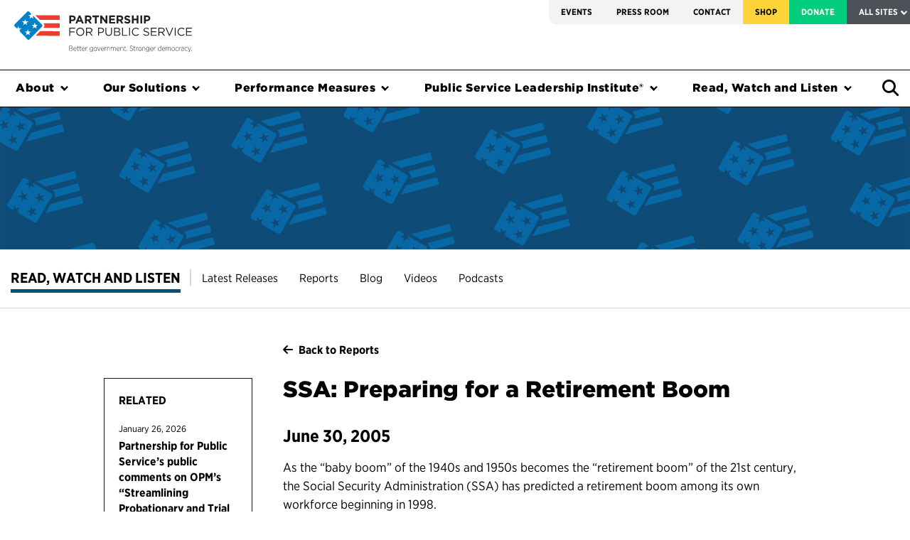

--- FILE ---
content_type: text/html; charset=UTF-8
request_url: https://ourpublicservice.org/publications/ssa-preparing-for-a-retirement-boom/
body_size: 23413
content:
<!doctype html>
<html lang="en-US" class="no-js no-svg">
<head>

  <!-- Google Tag Manager -->
  <script>(function(w,d,s,l,i){w[l]=w[l]||[];w[l].push({'gtm.start':
  new Date().getTime(),event:'gtm.js'});var f=d.getElementsByTagName(s)[0],
  j=d.createElement(s),dl=l!='dataLayer'?'&l='+l:'';j.async=true;j.src=
  'https://www.googletagmanager.com/gtm.js?id='+i+dl;f.parentNode.insertBefore(j,f);
  })(window,document,'script','dataLayer','GTM-WXCHS48');</script>
  <!-- End Google Tag Manager -->

  <meta charset='UTF-8'>
  <meta content='IE=edge' http-equiv='X-UA-Compatible'>
  <!--[if IE]><meta http-equiv="X-UA-Compatible" content="IE=edge,chrome=1"><![endif]-->
  <meta content='initial-scale=1.0,maximum-scale=1.0' name='viewport'>
  <meta content="A nonprofit, nonpartisan organization working towards effective government for the American people." property="og:description">
  <!-- meta content="http://ourpublicservice.org/assets/global/header_partnership.jpg" property="og:image" -->
  <meta content="1057238108" property="fb:admins">
  <meta content="1376663427" property="fb:admins">
  <meta content='Partnership for Public Service' name='author'>
  <meta content='Partnership for Public Service' property='og:site_name'>
  <meta content='article' property='og:type'>

	<link rel="profile" href="http://gmpg.org/xfn/11">
    <script type="text/javascript">
        var INTRO_TOUR_STEPS = [];
      </script>
  <meta name='robots' content='index, follow, max-image-preview:large, max-snippet:-1, max-video-preview:-1' />
	<style>img:is([sizes="auto" i], [sizes^="auto," i]) { contain-intrinsic-size: 3000px 1500px }</style>
	
	<!-- This site is optimized with the Yoast SEO Premium plugin v26.2 (Yoast SEO v26.2) - https://yoast.com/wordpress/plugins/seo/ -->
	<title>SSA: Preparing for a Retirement Boom &#8226; Partnership for Public Service</title>
	<meta name="description" content="This case study discusses the strategic human capital plan developed by the Social Security Administration to cope with an impending retirement boom in their workforce." />
	<link rel="canonical" href="https://ourpublicservice.org/publications/ssa-preparing-for-a-retirement-boom/" />
	<meta property="og:locale" content="en_US" />
	<meta property="og:type" content="article" />
	<meta property="og:title" content="SSA: Preparing for a Retirement Boom" />
	<meta property="og:description" content="The Partnership for Public Service is a nonprofit, nonpartisan organization that strives for a more effective government for the American people." />
	<meta property="og:url" content="https://ourpublicservice.org/publications/ssa-preparing-for-a-retirement-boom/" />
	<meta property="og:site_name" content="Partnership for Public Service" />
	<meta property="article:publisher" content="https://www.facebook.com/partnershipforpublicservice/" />
	<meta property="article:modified_time" content="2022-04-04T04:19:46+00:00" />
	<meta property="og:image" content="https://ourpublicservice.org/wp-content/uploads/2022/06/PPS-Social-Image.jpg" />
	<meta property="og:image:width" content="1280" />
	<meta property="og:image:height" content="720" />
	<meta property="og:image:type" content="image/jpeg" />
	<meta name="twitter:card" content="summary_large_image" />
	<meta name="twitter:site" content="@RPublicService" />
	<script type="application/ld+json" class="yoast-schema-graph">{"@context":"https://schema.org","@graph":[{"@type":"WebPage","@id":"https://ourpublicservice.org/publications/ssa-preparing-for-a-retirement-boom/","url":"https://ourpublicservice.org/publications/ssa-preparing-for-a-retirement-boom/","name":"SSA: Preparing for a Retirement Boom &#8226; Partnership for Public Service","isPartOf":{"@id":"https://ourpublicservice.org/#website"},"datePublished":"2005-06-30T00:00:00+00:00","dateModified":"2022-04-04T04:19:46+00:00","description":"The Partnership for Public Service is a nonprofit, nonpartisan organization that strives for a more effective government for the American people.","breadcrumb":{"@id":"https://ourpublicservice.org/publications/ssa-preparing-for-a-retirement-boom/#breadcrumb"},"inLanguage":"en-US","potentialAction":[{"@type":"ReadAction","target":["https://ourpublicservice.org/publications/ssa-preparing-for-a-retirement-boom/"]}]},{"@type":"BreadcrumbList","@id":"https://ourpublicservice.org/publications/ssa-preparing-for-a-retirement-boom/#breadcrumb","itemListElement":[{"@type":"ListItem","position":1,"name":"Home","item":"https://ourpublicservice.org/"},{"@type":"ListItem","position":2,"name":"Publications","item":"https://ourpublicservice.org/publications/"},{"@type":"ListItem","position":3,"name":"SSA: Preparing for a Retirement Boom"}]},{"@type":"WebSite","@id":"https://ourpublicservice.org/#website","url":"https://ourpublicservice.org/","name":"Partnership for Public Service","description":"","publisher":{"@id":"https://ourpublicservice.org/#organization"},"potentialAction":[{"@type":"SearchAction","target":{"@type":"EntryPoint","urlTemplate":"https://ourpublicservice.org/?s={search_term_string}"},"query-input":{"@type":"PropertyValueSpecification","valueRequired":true,"valueName":"search_term_string"}}],"inLanguage":"en-US"},{"@type":"Organization","@id":"https://ourpublicservice.org/#organization","name":"Partnership for Public Service","url":"https://ourpublicservice.org/","logo":{"@type":"ImageObject","inLanguage":"en-US","@id":"https://ourpublicservice.org/#/schema/logo/image/","url":"https://ourpublicservice.org/wp-content/uploads/2018/10/PPS-logo-with-tag.png","contentUrl":"https://ourpublicservice.org/wp-content/uploads/2018/10/PPS-logo-with-tag.png","width":300,"height":58,"caption":"Partnership for Public Service"},"image":{"@id":"https://ourpublicservice.org/#/schema/logo/image/"},"sameAs":["https://www.facebook.com/partnershipforpublicservice/","https://x.com/RPublicService","https://www.instagram.com/rpublicservice/","https://www.linkedin.com/company/partnership-for-public-service"]}]}</script>
	<!-- / Yoast SEO Premium plugin. -->


<link rel='dns-prefetch' href='//js.hs-scripts.com' />
<link rel='dns-prefetch' href='//cdnjs.cloudflare.com' />
<link rel='dns-prefetch' href='//maxcdn.bootstrapcdn.com' />
<link rel='dns-prefetch' href='//a.omappapi.com' />
<script type="text/javascript">
/* <![CDATA[ */
window._wpemojiSettings = {"baseUrl":"https:\/\/s.w.org\/images\/core\/emoji\/16.0.1\/72x72\/","ext":".png","svgUrl":"https:\/\/s.w.org\/images\/core\/emoji\/16.0.1\/svg\/","svgExt":".svg","source":{"concatemoji":"https:\/\/ourpublicservice.org\/wp-includes\/js\/wp-emoji-release.min.js?ver=6.8.3"}};
/*! This file is auto-generated */
!function(s,n){var o,i,e;function c(e){try{var t={supportTests:e,timestamp:(new Date).valueOf()};sessionStorage.setItem(o,JSON.stringify(t))}catch(e){}}function p(e,t,n){e.clearRect(0,0,e.canvas.width,e.canvas.height),e.fillText(t,0,0);var t=new Uint32Array(e.getImageData(0,0,e.canvas.width,e.canvas.height).data),a=(e.clearRect(0,0,e.canvas.width,e.canvas.height),e.fillText(n,0,0),new Uint32Array(e.getImageData(0,0,e.canvas.width,e.canvas.height).data));return t.every(function(e,t){return e===a[t]})}function u(e,t){e.clearRect(0,0,e.canvas.width,e.canvas.height),e.fillText(t,0,0);for(var n=e.getImageData(16,16,1,1),a=0;a<n.data.length;a++)if(0!==n.data[a])return!1;return!0}function f(e,t,n,a){switch(t){case"flag":return n(e,"\ud83c\udff3\ufe0f\u200d\u26a7\ufe0f","\ud83c\udff3\ufe0f\u200b\u26a7\ufe0f")?!1:!n(e,"\ud83c\udde8\ud83c\uddf6","\ud83c\udde8\u200b\ud83c\uddf6")&&!n(e,"\ud83c\udff4\udb40\udc67\udb40\udc62\udb40\udc65\udb40\udc6e\udb40\udc67\udb40\udc7f","\ud83c\udff4\u200b\udb40\udc67\u200b\udb40\udc62\u200b\udb40\udc65\u200b\udb40\udc6e\u200b\udb40\udc67\u200b\udb40\udc7f");case"emoji":return!a(e,"\ud83e\udedf")}return!1}function g(e,t,n,a){var r="undefined"!=typeof WorkerGlobalScope&&self instanceof WorkerGlobalScope?new OffscreenCanvas(300,150):s.createElement("canvas"),o=r.getContext("2d",{willReadFrequently:!0}),i=(o.textBaseline="top",o.font="600 32px Arial",{});return e.forEach(function(e){i[e]=t(o,e,n,a)}),i}function t(e){var t=s.createElement("script");t.src=e,t.defer=!0,s.head.appendChild(t)}"undefined"!=typeof Promise&&(o="wpEmojiSettingsSupports",i=["flag","emoji"],n.supports={everything:!0,everythingExceptFlag:!0},e=new Promise(function(e){s.addEventListener("DOMContentLoaded",e,{once:!0})}),new Promise(function(t){var n=function(){try{var e=JSON.parse(sessionStorage.getItem(o));if("object"==typeof e&&"number"==typeof e.timestamp&&(new Date).valueOf()<e.timestamp+604800&&"object"==typeof e.supportTests)return e.supportTests}catch(e){}return null}();if(!n){if("undefined"!=typeof Worker&&"undefined"!=typeof OffscreenCanvas&&"undefined"!=typeof URL&&URL.createObjectURL&&"undefined"!=typeof Blob)try{var e="postMessage("+g.toString()+"("+[JSON.stringify(i),f.toString(),p.toString(),u.toString()].join(",")+"));",a=new Blob([e],{type:"text/javascript"}),r=new Worker(URL.createObjectURL(a),{name:"wpTestEmojiSupports"});return void(r.onmessage=function(e){c(n=e.data),r.terminate(),t(n)})}catch(e){}c(n=g(i,f,p,u))}t(n)}).then(function(e){for(var t in e)n.supports[t]=e[t],n.supports.everything=n.supports.everything&&n.supports[t],"flag"!==t&&(n.supports.everythingExceptFlag=n.supports.everythingExceptFlag&&n.supports[t]);n.supports.everythingExceptFlag=n.supports.everythingExceptFlag&&!n.supports.flag,n.DOMReady=!1,n.readyCallback=function(){n.DOMReady=!0}}).then(function(){return e}).then(function(){var e;n.supports.everything||(n.readyCallback(),(e=n.source||{}).concatemoji?t(e.concatemoji):e.wpemoji&&e.twemoji&&(t(e.twemoji),t(e.wpemoji)))}))}((window,document),window._wpemojiSettings);
/* ]]> */
</script>
<link rel='stylesheet' id='wp-block-library-css' href='https://ourpublicservice.org/wp-includes/css/dist/block-library/style.min.css?ver=6.8.3' type='text/css' media='all' />
<style id='classic-theme-styles-inline-css' type='text/css'>
/*! This file is auto-generated */
.wp-block-button__link{color:#fff;background-color:#32373c;border-radius:9999px;box-shadow:none;text-decoration:none;padding:calc(.667em + 2px) calc(1.333em + 2px);font-size:1.125em}.wp-block-file__button{background:#32373c;color:#fff;text-decoration:none}
</style>
<link rel='stylesheet' id='ppsgb-block-session-front-css' href='https://ourpublicservice.org/wp-content/plugins/PPS-Gutenberg-Blocks/blocks/session/style.css?ver=1696047857' type='text/css' media='all' />
<link rel='stylesheet' id='ppsgb-block-full-width-column-front-css' href='https://ourpublicservice.org/wp-content/plugins/PPS-Gutenberg-Blocks/blocks/full-width-column/style.css?ver=1696047858' type='text/css' media='all' />
<link rel='stylesheet' id='ppsgb-block-file-list-item-front-css' href='https://ourpublicservice.org/wp-content/plugins/PPS-Gutenberg-Blocks/blocks/file-list-item/style.css?ver=1696047857' type='text/css' media='all' />
<link rel='stylesheet' id='ppsgb-block-quote-front-css' href='https://ourpublicservice.org/wp-content/plugins/PPS-Gutenberg-Blocks/blocks/quote/style.css?ver=1696047857' type='text/css' media='all' />
<link rel='stylesheet' id='ppsgb-block-multi-column-front-css' href='https://ourpublicservice.org/wp-content/plugins/PPS-Gutenberg-Blocks/blocks/multi-column/style.css?ver=1696047857' type='text/css' media='all' />
<link rel='stylesheet' id='ppsgb-block-separator-front-css' href='https://ourpublicservice.org/wp-content/plugins/PPS-Gutenberg-Blocks/blocks/separator/style.css?ver=1696047857' type='text/css' media='all' />
<link rel='stylesheet' id='ppsgb-block-button-front-css' href='https://ourpublicservice.org/wp-content/plugins/PPS-Gutenberg-Blocks/blocks/button/style.css?ver=1727046011' type='text/css' media='all' />
<link rel='stylesheet' id='ppsgb-block-image-block-front-css' href='https://ourpublicservice.org/wp-content/plugins/PPS-Gutenberg-Blocks/blocks/image-block/style.css?ver=1696047858' type='text/css' media='all' />
<link rel='stylesheet' id='ppsgb-block-styled-container-front-css' href='https://ourpublicservice.org/wp-content/plugins/PPS-Gutenberg-Blocks/blocks/styled-container/style.css?ver=1696047857' type='text/css' media='all' />
<link rel='stylesheet' id='ppsgb-block-collapsible-content-front-css' href='https://ourpublicservice.org/wp-content/plugins/PPS-Gutenberg-Blocks/blocks/collapsible-content/style.css?ver=1727046011' type='text/css' media='all' />
<link rel='stylesheet' id='ppsgb-block-styled-label-front-css' href='https://ourpublicservice.org/wp-content/plugins/PPS-Gutenberg-Blocks/blocks/styled-label/style.css?ver=1696047858' type='text/css' media='all' />
<link rel='stylesheet' id='ppsgb-block-image-list-item-front-css' href='https://ourpublicservice.org/wp-content/plugins/PPS-Gutenberg-Blocks/blocks/image-list-item/style.css?ver=1696047857' type='text/css' media='all' />
<link rel='stylesheet' id='ppsgb-block-faq-item-front-css' href='https://ourpublicservice.org/wp-content/plugins/PPS-Gutenberg-Blocks/blocks/faq-item/style.css?ver=1696047858' type='text/css' media='all' />
<link rel='stylesheet' id='ppsgb-block-tabbed-content-front-css' href='https://ourpublicservice.org/wp-content/plugins/PPS-Gutenberg-Blocks/blocks/tabbed-content/style.css?ver=1696047857' type='text/css' media='all' />
<link rel='stylesheet' id='ppsgb-block-posts-front-css' href='https://ourpublicservice.org/wp-content/plugins/PPS-Gutenberg-Blocks/blocks/posts/style.css?ver=1696047857' type='text/css' media='all' />
<link rel='stylesheet' id='ppsgb-block-post-front-css' href='https://ourpublicservice.org/wp-content/plugins/PPS-Gutenberg-Blocks/blocks/post/style.css?ver=1696047857' type='text/css' media='all' />
<link rel='stylesheet' id='ppsgb-block-anchor-front-css' href='https://ourpublicservice.org/wp-content/plugins/PPS-Gutenberg-Blocks/blocks/anchor/style.css?ver=1696047857' type='text/css' media='all' />
<link rel='stylesheet' id='eedee-gutenslider-init-css' href='https://ourpublicservice.org/wp-content/plugins/gutenslider-premium/build/gutenslider-init.css?ver=1701887084' type='text/css' media='all' />
<style id='global-styles-inline-css' type='text/css'>
:root{--wp--preset--aspect-ratio--square: 1;--wp--preset--aspect-ratio--4-3: 4/3;--wp--preset--aspect-ratio--3-4: 3/4;--wp--preset--aspect-ratio--3-2: 3/2;--wp--preset--aspect-ratio--2-3: 2/3;--wp--preset--aspect-ratio--16-9: 16/9;--wp--preset--aspect-ratio--9-16: 9/16;--wp--preset--color--black: #000000;--wp--preset--color--cyan-bluish-gray: #abb8c3;--wp--preset--color--white: #FFFFFF;--wp--preset--color--pale-pink: #f78da7;--wp--preset--color--vivid-red: #cf2e2e;--wp--preset--color--luminous-vivid-orange: #ff6900;--wp--preset--color--luminous-vivid-amber: #fcb900;--wp--preset--color--light-green-cyan: #7bdcb5;--wp--preset--color--vivid-green-cyan: #00d084;--wp--preset--color--pale-cyan-blue: #8ed1fc;--wp--preset--color--vivid-cyan-blue: #0693e3;--wp--preset--color--vivid-purple: #9b51e0;--wp--preset--color--pps-blue: #0084D4;--wp--preset--color--pps-navy: #015081;--wp--preset--color--pps-red: #EE3632;--wp--preset--color--pps-maroon: #881B34;--wp--preset--color--pps-green: #00CE7C;--wp--preset--color--pps-teal: #00827E;--wp--preset--color--pps-yellow: #F7D76C;--wp--preset--color--pps-gold: #FFD438;--wp--preset--color--pps-lavender: #676E9F;--wp--preset--color--pps-salmon: #EA6852;--wp--preset--color--pps-light-gray: #efefef;--wp--preset--color--pps-dark-gray: #101820;--wp--preset--gradient--vivid-cyan-blue-to-vivid-purple: linear-gradient(135deg,rgba(6,147,227,1) 0%,rgb(155,81,224) 100%);--wp--preset--gradient--light-green-cyan-to-vivid-green-cyan: linear-gradient(135deg,rgb(122,220,180) 0%,rgb(0,208,130) 100%);--wp--preset--gradient--luminous-vivid-amber-to-luminous-vivid-orange: linear-gradient(135deg,rgba(252,185,0,1) 0%,rgba(255,105,0,1) 100%);--wp--preset--gradient--luminous-vivid-orange-to-vivid-red: linear-gradient(135deg,rgba(255,105,0,1) 0%,rgb(207,46,46) 100%);--wp--preset--gradient--very-light-gray-to-cyan-bluish-gray: linear-gradient(135deg,rgb(238,238,238) 0%,rgb(169,184,195) 100%);--wp--preset--gradient--cool-to-warm-spectrum: linear-gradient(135deg,rgb(74,234,220) 0%,rgb(151,120,209) 20%,rgb(207,42,186) 40%,rgb(238,44,130) 60%,rgb(251,105,98) 80%,rgb(254,248,76) 100%);--wp--preset--gradient--blush-light-purple: linear-gradient(135deg,rgb(255,206,236) 0%,rgb(152,150,240) 100%);--wp--preset--gradient--blush-bordeaux: linear-gradient(135deg,rgb(254,205,165) 0%,rgb(254,45,45) 50%,rgb(107,0,62) 100%);--wp--preset--gradient--luminous-dusk: linear-gradient(135deg,rgb(255,203,112) 0%,rgb(199,81,192) 50%,rgb(65,88,208) 100%);--wp--preset--gradient--pale-ocean: linear-gradient(135deg,rgb(255,245,203) 0%,rgb(182,227,212) 50%,rgb(51,167,181) 100%);--wp--preset--gradient--electric-grass: linear-gradient(135deg,rgb(202,248,128) 0%,rgb(113,206,126) 100%);--wp--preset--gradient--midnight: linear-gradient(135deg,rgb(2,3,129) 0%,rgb(40,116,252) 100%);--wp--preset--font-size--small: 13px;--wp--preset--font-size--medium: 20px;--wp--preset--font-size--large: 36px;--wp--preset--font-size--x-large: 42px;--wp--preset--spacing--20: 0.44rem;--wp--preset--spacing--30: 0.67rem;--wp--preset--spacing--40: 1rem;--wp--preset--spacing--50: 1.5rem;--wp--preset--spacing--60: 2.25rem;--wp--preset--spacing--70: 3.38rem;--wp--preset--spacing--80: 5.06rem;--wp--preset--shadow--natural: 6px 6px 9px rgba(0, 0, 0, 0.2);--wp--preset--shadow--deep: 12px 12px 50px rgba(0, 0, 0, 0.4);--wp--preset--shadow--sharp: 6px 6px 0px rgba(0, 0, 0, 0.2);--wp--preset--shadow--outlined: 6px 6px 0px -3px rgba(255, 255, 255, 1), 6px 6px rgba(0, 0, 0, 1);--wp--preset--shadow--crisp: 6px 6px 0px rgba(0, 0, 0, 1);}:where(.is-layout-flex){gap: 0.5em;}:where(.is-layout-grid){gap: 0.5em;}body .is-layout-flex{display: flex;}.is-layout-flex{flex-wrap: wrap;align-items: center;}.is-layout-flex > :is(*, div){margin: 0;}body .is-layout-grid{display: grid;}.is-layout-grid > :is(*, div){margin: 0;}:where(.wp-block-columns.is-layout-flex){gap: 2em;}:where(.wp-block-columns.is-layout-grid){gap: 2em;}:where(.wp-block-post-template.is-layout-flex){gap: 1.25em;}:where(.wp-block-post-template.is-layout-grid){gap: 1.25em;}.has-black-color{color: var(--wp--preset--color--black) !important;}.has-cyan-bluish-gray-color{color: var(--wp--preset--color--cyan-bluish-gray) !important;}.has-white-color{color: var(--wp--preset--color--white) !important;}.has-pale-pink-color{color: var(--wp--preset--color--pale-pink) !important;}.has-vivid-red-color{color: var(--wp--preset--color--vivid-red) !important;}.has-luminous-vivid-orange-color{color: var(--wp--preset--color--luminous-vivid-orange) !important;}.has-luminous-vivid-amber-color{color: var(--wp--preset--color--luminous-vivid-amber) !important;}.has-light-green-cyan-color{color: var(--wp--preset--color--light-green-cyan) !important;}.has-vivid-green-cyan-color{color: var(--wp--preset--color--vivid-green-cyan) !important;}.has-pale-cyan-blue-color{color: var(--wp--preset--color--pale-cyan-blue) !important;}.has-vivid-cyan-blue-color{color: var(--wp--preset--color--vivid-cyan-blue) !important;}.has-vivid-purple-color{color: var(--wp--preset--color--vivid-purple) !important;}.has-black-background-color{background-color: var(--wp--preset--color--black) !important;}.has-cyan-bluish-gray-background-color{background-color: var(--wp--preset--color--cyan-bluish-gray) !important;}.has-white-background-color{background-color: var(--wp--preset--color--white) !important;}.has-pale-pink-background-color{background-color: var(--wp--preset--color--pale-pink) !important;}.has-vivid-red-background-color{background-color: var(--wp--preset--color--vivid-red) !important;}.has-luminous-vivid-orange-background-color{background-color: var(--wp--preset--color--luminous-vivid-orange) !important;}.has-luminous-vivid-amber-background-color{background-color: var(--wp--preset--color--luminous-vivid-amber) !important;}.has-light-green-cyan-background-color{background-color: var(--wp--preset--color--light-green-cyan) !important;}.has-vivid-green-cyan-background-color{background-color: var(--wp--preset--color--vivid-green-cyan) !important;}.has-pale-cyan-blue-background-color{background-color: var(--wp--preset--color--pale-cyan-blue) !important;}.has-vivid-cyan-blue-background-color{background-color: var(--wp--preset--color--vivid-cyan-blue) !important;}.has-vivid-purple-background-color{background-color: var(--wp--preset--color--vivid-purple) !important;}.has-black-border-color{border-color: var(--wp--preset--color--black) !important;}.has-cyan-bluish-gray-border-color{border-color: var(--wp--preset--color--cyan-bluish-gray) !important;}.has-white-border-color{border-color: var(--wp--preset--color--white) !important;}.has-pale-pink-border-color{border-color: var(--wp--preset--color--pale-pink) !important;}.has-vivid-red-border-color{border-color: var(--wp--preset--color--vivid-red) !important;}.has-luminous-vivid-orange-border-color{border-color: var(--wp--preset--color--luminous-vivid-orange) !important;}.has-luminous-vivid-amber-border-color{border-color: var(--wp--preset--color--luminous-vivid-amber) !important;}.has-light-green-cyan-border-color{border-color: var(--wp--preset--color--light-green-cyan) !important;}.has-vivid-green-cyan-border-color{border-color: var(--wp--preset--color--vivid-green-cyan) !important;}.has-pale-cyan-blue-border-color{border-color: var(--wp--preset--color--pale-cyan-blue) !important;}.has-vivid-cyan-blue-border-color{border-color: var(--wp--preset--color--vivid-cyan-blue) !important;}.has-vivid-purple-border-color{border-color: var(--wp--preset--color--vivid-purple) !important;}.has-vivid-cyan-blue-to-vivid-purple-gradient-background{background: var(--wp--preset--gradient--vivid-cyan-blue-to-vivid-purple) !important;}.has-light-green-cyan-to-vivid-green-cyan-gradient-background{background: var(--wp--preset--gradient--light-green-cyan-to-vivid-green-cyan) !important;}.has-luminous-vivid-amber-to-luminous-vivid-orange-gradient-background{background: var(--wp--preset--gradient--luminous-vivid-amber-to-luminous-vivid-orange) !important;}.has-luminous-vivid-orange-to-vivid-red-gradient-background{background: var(--wp--preset--gradient--luminous-vivid-orange-to-vivid-red) !important;}.has-very-light-gray-to-cyan-bluish-gray-gradient-background{background: var(--wp--preset--gradient--very-light-gray-to-cyan-bluish-gray) !important;}.has-cool-to-warm-spectrum-gradient-background{background: var(--wp--preset--gradient--cool-to-warm-spectrum) !important;}.has-blush-light-purple-gradient-background{background: var(--wp--preset--gradient--blush-light-purple) !important;}.has-blush-bordeaux-gradient-background{background: var(--wp--preset--gradient--blush-bordeaux) !important;}.has-luminous-dusk-gradient-background{background: var(--wp--preset--gradient--luminous-dusk) !important;}.has-pale-ocean-gradient-background{background: var(--wp--preset--gradient--pale-ocean) !important;}.has-electric-grass-gradient-background{background: var(--wp--preset--gradient--electric-grass) !important;}.has-midnight-gradient-background{background: var(--wp--preset--gradient--midnight) !important;}.has-small-font-size{font-size: var(--wp--preset--font-size--small) !important;}.has-medium-font-size{font-size: var(--wp--preset--font-size--medium) !important;}.has-large-font-size{font-size: var(--wp--preset--font-size--large) !important;}.has-x-large-font-size{font-size: var(--wp--preset--font-size--x-large) !important;}
:where(.wp-block-post-template.is-layout-flex){gap: 1.25em;}:where(.wp-block-post-template.is-layout-grid){gap: 1.25em;}
:where(.wp-block-columns.is-layout-flex){gap: 2em;}:where(.wp-block-columns.is-layout-grid){gap: 2em;}
:root :where(.wp-block-pullquote){font-size: 1.5em;line-height: 1.6;}
</style>
<link rel='stylesheet' id='fed-figures-css' href='https://ourpublicservice.org/wp-content/plugins/PPS-Fed-Figures//fed-figures.css?ver=6.8.3' type='text/css' media='all' />
<link rel='stylesheet' id='sp-ea-animation-css' href='https://ourpublicservice.org/wp-content/plugins/easy-accordion-pro/public/assets/css/animate.min.css?ver=2.0.12' type='text/css' media='all' />
<link rel='stylesheet' id='sp-ea-style-css' href='https://ourpublicservice.org/wp-content/plugins/easy-accordion-pro/public/assets/css/ea-style.min.css?ver=2.0.12' type='text/css' media='all' />
<link rel='stylesheet' id='slick-css' href='https://ourpublicservice.org/wp-content/themes/pps/dist/js/slick/slick.css?ver=6.8.3' type='text/css' media='all' />
<link rel='stylesheet' id='theme-css' href='https://ourpublicservice.org/wp-content/themes/pps/dist/css/theme.css?ver=4.457' type='text/css' media='all' />
<link rel='stylesheet' id='parent-css-css' href='https://ourpublicservice.org/wp-content/themes/pps/style.css?ver=6.8.3' type='text/css' media='all' />
<link rel='stylesheet' id='heateor_sssp_frontend_css-css' href='https://ourpublicservice.org/wp-content/plugins/sassy-social-share-pro/public/css/sassy-social-share-pro-public.css?ver=1.1.58' type='text/css' media='all' />
<style id='heateor_sssp_frontend_css-inline-css' type='text/css'>
.heateor_sssp_button_instagram span.heateor_sssp_svg,a.heateor_sssp_instagram span.heateor_sssp_svg{background:radial-gradient(circle at 30% 107%,#fdf497 0,#fdf497 5%,#fd5949 45%,#d6249f 60%,#285aeb 90%)}div.heateor_sssp_horizontal_sharing a.heateor_sssp_button_instagram span.heateor_sssp_svg{background:#FFF!important;}div.heateor_sssp_standard_follow_icons_container a.heateor_sssp_button_instagram span{background:#FFF;}div.heateor_sssp_horizontal_sharing a.heateor_sssp_button_instagram span.heateor_sssp_svg:hover{background:#efefef!important}div.heateor_sssp_standard_follow_icons_container a.heateor_sssp_button_instagram span:hover{background:#efefef;}div.heateor_sssp_vertical_sharing a.heateor_sssp_button_instagram span.heateor_sssp_svg{background:#fff!important;}div.heateor_sssp_floating_follow_icons_container a.heateor_sssp_button_instagram span{background:#fff;}div.heateor_sssp_vertical_sharing a.heateor_sssp_button_instagram span.heateor_sssp_svg:hover{background:#efefef!important;}div.heateor_sssp_floating_follow_icons_container a.heateor_sssp_button_instagram span:hover{background:#efefef;}.heateor_sssp_horizontal_sharing span.heateor_sssp_svg,.heateor_sssp_standard_follow_icons_container .heateor_sssp_svg{background-color:#FFF!important;background:#FFF!important;color:#333;border-width:1px;border-style:solid;border-color:#333}div.heateor_sssp_horizontal_sharing span.heateor_sssp_svg:hover{border-width:1px;border-style:solid}.heateor_sssp_horizontal_sharing span.heateor_sssp_svg:hover,.heateor_sssp_standard_follow_icons_container .heateor_sssp_svg:hover{background-color:#efefef!important;background:#efefef!important;border-color:#333}.heateor_sssp_vertical_sharing span.heateor_sssp_svg,.heateor_sssp_floating_follow_icons_container .heateor_sssp_svg{background-color:#fff!important;background:#fff!important;color:#333;border-width:1pxpx;border-style:solid;border-color:#333}div.heateor_sssp_vertical_sharing span.heateor_sssp_svg:hover{border-width:1pxpx;border-style:solid}.heateor_sssp_vertical_sharing span.heateor_sssp_svg:hover,.heateor_sssp_floating_follow_icons_container .heateor_sssp_svg:hover{background-color:#efefef!important;background:#efefef!important;border-color:#333}@media screen and (max-width:783px) {.heateor_sssp_vertical_sharing{display:none!important}}@media screen and (max-width:783px) {.heateor_sssp_floating_follow_icons_container{display:none!important}}
</style>
<link rel='stylesheet' id='tablepress-default-css' href='https://ourpublicservice.org/wp-content/uploads/tablepress-combined.min.css?ver=29' type='text/css' media='all' />
<link rel='stylesheet' id='searchwp-forms-css' href='https://ourpublicservice.org/wp-content/plugins/searchwp/assets/css/frontend/search-forms.min.css?ver=4.5.3' type='text/css' media='all' />
<link rel='stylesheet' id='sti-style-css' href='https://ourpublicservice.org/wp-content/plugins/share-this-image/assets/css/sti.min.css?ver=2.08' type='text/css' media='all' />
<script type="text/javascript" src="https://cdnjs.cloudflare.com/ajax/libs/jquery/3.3.1/jquery.min.js?ver=6.8.3" id="jquery-js"></script>
<script type="text/javascript" src="https://ourpublicservice.org/wp-content/plugins/PPS-Gutenberg-Blocks/blocks/anchor/jquery.tacky.js?ver=6.8.3" id="jquery-tacky-js"></script>
<script type="text/javascript" src="https://ourpublicservice.org/wp-content/plugins/PPS-Gutenberg-Blocks/blocks/anchor/jquery.waypoints.min.js?ver=6.8.3" id="jquery-waypoints-js"></script>
<script type="text/javascript" src="https://ourpublicservice.org/wp-content/plugins/PPS-Gutenberg-Blocks/blocks/collapsible-content/script.js?ver=6.8.3" id="ppsgb-block-collapsible-content-front-js"></script>
<script type="text/javascript" src="https://ourpublicservice.org/wp-content/plugins/PPS-Gutenberg-Blocks/blocks/tabbed-content/script.js?ver=6.8.3" id="ppsgb-block-tabbed-content-front-js"></script>
<script type="text/javascript" src="https://ourpublicservice.org/wp-content/plugins/PPS-Gutenberg-Blocks/blocks/anchor/script.js?ver=6.8.3" id="ppsgb-block-anchor-front-js"></script>
<script type="text/javascript" src="https://ourpublicservice.org/wp-content/plugins/PPS-Gutenberg-Blocks/shared-frontend-scripts.js?ver=6.8.3" id="ppsgb-front-js"></script>
<script type="text/javascript" src="https://cdnjs.cloudflare.com/ajax/libs/popper.js/1.14.3/umd/popper.min.js?ver=6.8.3" id="popper-js"></script>
<script type="text/javascript" src="https://ourpublicservice.org/wp-includes/js/jquery/jquery.min.js?ver=3.7.1" id="jquery-core-js"></script>
<script type="text/javascript" src="https://ourpublicservice.org/wp-content/themes/pps/dist/js/slick/slick.min.js?ver=6.8.3" id="slick-js"></script>
<link rel="https://api.w.org/" href="https://ourpublicservice.org/wp-json/" /><link rel="alternate" title="JSON" type="application/json" href="https://ourpublicservice.org/wp-json/wp/v2/pps_publication/1950" /><link rel="EditURI" type="application/rsd+xml" title="RSD" href="https://ourpublicservice.org/xmlrpc.php?rsd" />
<link rel='shortlink' href='https://ourpublicservice.org/?p=1950' />
<link rel="alternate" title="oEmbed (JSON)" type="application/json+oembed" href="https://ourpublicservice.org/wp-json/oembed/1.0/embed?url=https%3A%2F%2Fourpublicservice.org%2Fpublications%2Fssa-preparing-for-a-retirement-boom%2F" />
<link rel="alternate" title="oEmbed (XML)" type="text/xml+oembed" href="https://ourpublicservice.org/wp-json/oembed/1.0/embed?url=https%3A%2F%2Fourpublicservice.org%2Fpublications%2Fssa-preparing-for-a-retirement-boom%2F&#038;format=xml" />
			<!-- DO NOT COPY THIS SNIPPET! Start of Page Analytics Tracking for HubSpot WordPress plugin v11.3.21-->
			<script class="hsq-set-content-id" data-content-id="blog-post">
				var _hsq = _hsq || [];
				_hsq.push(["setContentType", "blog-post"]);
			</script>
			<!-- DO NOT COPY THIS SNIPPET! End of Page Analytics Tracking for HubSpot WordPress plugin -->
			 <style> .ppw-ppf-input-container { background-color: !important; padding: px!important; border-radius: px!important; } .ppw-ppf-input-container div.ppw-ppf-headline { font-size: px!important; font-weight: !important; color: !important; } .ppw-ppf-input-container div.ppw-ppf-desc { font-size: px!important; font-weight: !important; color: !important; } .ppw-ppf-input-container label.ppw-pwd-label { font-size: px!important; font-weight: !important; color: !important; } div.ppwp-wrong-pw-error { font-size: px!important; font-weight: !important; color: #dc3232!important; background: !important; } .ppw-ppf-input-container input[type='submit'] { color: !important; background: !important; } .ppw-ppf-input-container input[type='submit']:hover { color: !important; background: !important; } .ppw-ppf-desc-below { font-size: px!important; font-weight: !important; color: !important; } </style>  <style> .ppw-form { background-color: !important; padding: px!important; border-radius: px!important; } .ppw-headline.ppw-pcp-pf-headline { font-size: px!important; font-weight: !important; color: !important; } .ppw-description.ppw-pcp-pf-desc { font-size: px!important; font-weight: !important; color: !important; } .ppw-pcp-pf-desc-above-btn { display: block; } .ppw-pcp-pf-desc-below-form { font-size: px!important; font-weight: !important; color: !important; } .ppw-input label.ppw-pcp-password-label { font-size: px!important; font-weight: !important; color: !important; } .ppw-form input[type='submit'] { color: !important; background: !important; } .ppw-form input[type='submit']:hover { color: !important; background: !important; } div.ppw-error.ppw-pcp-pf-error-msg { font-size: px!important; font-weight: !important; color: #dc3232!important; background: !important; } </style> <script type="text/javascript" src="//script.crazyegg.com/pages/scripts/0086/8920.js" async="async"></script><link rel="icon" href="https://ourpublicservice.org/wp-content/uploads/2021/07/favicon-150x150.png" sizes="32x32" />
<link rel="icon" href="https://ourpublicservice.org/wp-content/uploads/2021/07/favicon.png" sizes="192x192" />
<link rel="apple-touch-icon" href="https://ourpublicservice.org/wp-content/uploads/2021/07/favicon.png" />
<meta name="msapplication-TileImage" content="https://ourpublicservice.org/wp-content/uploads/2021/07/favicon.png" />
		<style type="text/css" id="wp-custom-css">
			
.site-header .row.top ul#menu-top-menu li.highlight a {
    background-color: #ffd439;
}
.every-embedded-button-g {
  margin: 30px auto 0;
}
.border-radius-0 {
	border-radius: 0 !important;
}
.cost-shutdown .harms-featured-wrapper .container .row>.row {
  width: 100%;
  margin-right: auto;
  margin-left: auto;
}
.cost-shutdown .harms-featured-wrapper {
  display: block !important;
}
.pps-button[data-bg-color="#FFFFFF"] i {
    color: #000;
}

#data-vis-slider .slide .main-content-wrapper .main-content .multi-chart-wrapper .multi-chart-selector-wrapper .multi-chart-selector {
    min-height: 47px;
}

h3.facet-label[data-for="pagination"] {
    display: none;
}
body.home .home-hero h1 {
    line-height: 135%;
}
article.page .entry-content h1.wp-block-heading mark {
    line-height: 150%;
}
.federal-employee-resource-hub .entry-content h1 {
	@media screen and (max-width: 1220px){
    font-size: 4.3vw;			
	}
	@media screen and (max-width: 1180px){
    font-size: 4.7vw;			
	}
	@media screen and (max-width: 850px){
    font-size: 5vw;			
	}
	@media screen and (max-width: 768px){
    font-size: 6vw;			
	}
}
.federal-employee-resource-hub article p mark.has-inline-color {
    line-height: 135%;
}
.federal-employee-resource-hub h2 mark {
    line-height: 140%;
}

.federal-employee-resource-hub .wp-block-columns.videos-columns {
    gap: 0;
}

.annual-report-nav .pps-button span {
    color: inherit;
}

article.pps_staff a[href="/about/staff"] {
  display: none;
}

.press-contact-sidebar {
    font-size: 0px !important;
    border: 0 !important;
    padding: 0 !important;
}
.press-contact-sidebar>*:not(div) {
    display: none;
}


.card.row .first-column a.thumb[href*="/podcast/"] {
    background-position-y: -14px !important;
}

.our-experts {
	display: none !important;
}

body.postid-41661 #digital-research #content-wrapper .content-section .title, body.pps_publication-carrying-the-baton #digital-research #content-wrapper .content-section .title {
	color: #000000 !important;
    font-size: 42px;
    font-family: Mercury Display A, Mercury Display B, sans-serif;
    font-weight: 700;
}

.pps-tabbed-content.cx-tabs {
	position: relative;
}

.pps-tabbed-content.cx-tabs ul.nav.nav-tabs .nav-item .nav-link:after {
	content: "" !important;
	display: none !important;
}

#digital-research #content-wrapper #floating-content-nav .nav-item .long {
    display: none;
}
#digital-research #content-wrapper .content-section .title .short {
    display: none;
}

.share-text-wrapper .heateor_sssp_sharing_container.heateor_sssp_horizontal_sharing .heateor_sssp_sharing_ul>a {
    margin-top: -15px;
    margin-bottom: 15px;
    float: right;
}
.share-text-wrapper .heateor_sssp_sharing_container.heateor_sssp_horizontal_sharing .heateor_sssp_sharing_ul>a  span.heateor_sssp_svg {
  border-width: 0 !important;
}

body.page-protecting-democracy h1 mark {
  @media screen and (max-width: 786px){
    line-height: 1.5em !important;
    padding: .2em .3em;
  }
}
body.page-protecting-democracy .pps-full-width-column.background-image-set {
	@media screen and (max-width: 786px){
    object-fit: cover;
    background-attachment: unset !important;		
	}
}
body.page-protecting-democracy .pps-full-width-column.background-image-set.hero {
	@media screen and (max-width: 786px){
    background-image: none !important;
    background-color: #111820;
	}
}
.wp-block-columns.reverse-stack-on-mobile.is-layout-flex {
	@media screen and (max-width: 783px){
		 flex-direction: column-reverse;
	}
}

.block.pt-5.pt-0 {
    padding-top: 0 !important;
}

.contact-us-acc {
    border-top: 4px solid #000;
    padding-top: 15px;
    padding-bottom: 15px;
    border-bottom: 4px solid #000;
}

.single-pps_course .course-sidebar .more-info {
    margin-bottom: 0;
}

.ht-md iframe {
	height: 680px;
}
.ht-sm iframe {
    height: 510px;
}
.ht-990 iframe, .ht-lg iframe {
	height: 1000px;
}

/* Lead Gen Form css fix */
.deertrail-campaign.Campaign.CampaignType--slide {
	max-height: 95vh !important;
}

body.postid-37518 .su-box-content {
    background-color: #dbedf9;
}

img.emoji {
    width: 1em;
}

body.page-reports .report-loop .excerpt p {
    font-size: inherit;
}

/* IBM Report Background Image Position */
body.postid-36745 section#hero {
    background-position-y: top !important;
}

/*
#digital-research div#sticky-header .social #share-buttons {
	display: flex;
  flex-flow: wrap-reverse;
  justify-content: flex-end;
}
#digital-research div#sticky-header .social #share-buttons #download {
    background-color: transparent !important;
    color: #000 !important;
    border: 1px solid #333 !important;
    border-radius: 0 5px 5px 0 !important;
    width: 44px !important;
    height: 44px !important;
    margin: 0;
}

#digital-research div#sticky-header .social #share-buttons div.heateor_sss_horizontal_sharing div.heateor_sss_sharing_ul a:last-child .heateor_sss_svg {
    border-radius: 0 !important;
}
#digital-research div#sticky-header .social #download:hover {
    transform: unset !important;
    transition: none !important;
}

div#digital-research .report-content .su-tabs * {
    font-size: inherit;
    font-family: inherit;
}
*/


.tabbed-content-arrows .pps-button.rounded_with_border {
    border-radius: 5px;
	padding-left: 15px !important;
    padding-right: 15px !important;
}
.cx-endnotes .pps-collapsible-content a.trigger {
    font-size: 24px !important;
}
.cx-endnotes .pps-collapsible-content:not(.content-empty) a.trigger::after {
    height: 37px !important;
}
.cx-profile ol, .cx-profile ol li, .cx-profile ul, .cx-profile ul li, 
.cx-endnotes ol, .cx-endnotes ol li, .cx-endnotes ul, .cx-endnotes ul li {
    font-size: 18px;
}
.cx-profile ol li, .cx-profile ul li, .cx-endnotes ol, .cx-endnotes ol li, .cx-endnotes ul, .cx-endnotes ul li {
    margin-bottom: 7px;
}
.cx-tabs.cx-profile-tabs.pps-tabbed-content ul.nav.nav-tabs {
  background-color: #f3f3f5 !important;
	border-bottom: 0;
}
.pps-tabbed-content.tabs-as-nav-menu ul.nav.nav-tabs li.nav-item {
  border-top: 1px solid #d2d2d2;
  border-right: 1px solid #d2d2d2;
  border-bottom: 1px solid #d2d2d2;
	padding-top: 2px;
	margin-bottom: 0;
	position: relative;
}
@media screen and (max-width: 650px) {
	.pps-tabbed-content.cx-tabs ul.nav.nav-tabs .nav-item .nav-link:after {
			content: " ";
			display: block;
			width: 14px;
			height: 14px;
			border-right: #7b8083 4px solid;
			border-top: #7b8083 4px solid;
			position: absolute;
			right: 29px;
			top: 18px;
			transform: rotate(45deg);
		transition: transform .2s;
	}
	.pps-tabbed-content.cx-tabs ul.nav.nav-tabs .nav-item.active .nav-link:after {
			border-right: #000 4px solid;
			border-top: #000 4px solid;
		 transform: rotate(135deg);
	}
}
.pps-tabbed-content.tabs-as-nav-menu ul.nav.nav-tabs li.nav-item:first-child {
  border-left: 1px solid #d2d2d2;
}
@media screen and (max-width: 650px) {
	.pps-tabbed-content.tabs-as-nav-menu ul.nav.nav-tabs li.nav-item {
    border-left: 1px solid #d2d2d2;
		border-bottom: 1px solid #d2d2d2 !important;
		    margin-bottom: -1px;
	}
}
body.page.section-solutions .pps-tabbed-content.tabs-as-nav-menu li.nav-item a {
  padding: 17px 10px;
  line-height: 100%;
  color: #7b8083 !important;
}
body.section-solutions .pps-tabbed-content.tabs-as-nav-menu li.nav-item.active {
  background-color: #FFFFFF !important;
  border-top: teal 3px solid;
	border-bottom: 0;
}
body.page.section-solutions .pps-tabbed-content.tabs-as-nav-menu li.nav-item.active a {
  color: #000 !important;
}
body.page.section-solutions .pps-tabbed-content.tabs-as-nav-menu li.nav-item:not(.active):hover {
	background-color: #f3f3f5 !important;
		padding-top: 0px;

}
body.page.section-solutions .pps-tabbed-content.tabs-as-nav-menu li.nav-item:hover {
  color: unset !important;
  border-top: teal 3px solid;
}
body.page.section-solutions .pps-tabbed-content.tabs-as-nav-menu li.nav-item:hover a {
  color: unset !important;
}




.cx-endnotes .pps-collapsible-content a.trigger {
    font-size: 40px;
    font-weight: 800;
    font-family: gotham a,gotham b,Arial,sans-serif;
}

.cx-endnotes .pps-collapsible-content:not(.content-empty) a.trigger::after {
    width: 40px;
    height: 63px;
    float: left;
	  color: #00827E;
}

.cx-endnotes .pps-collapsible-content:not(.content-empty) a.trigger::after {
    border: none;
    content: "–";
    transform: rotate(180deg);
}

.cx-endnotes .pps-collapsible-content.collapsed:not(.content-empty) a.trigger::after {
    transform: rotate(90deg);
    content: "+";
}

.cx-endnotes .pps-collapsible-content .content {
    margin-left: 10px;
}
.cx-endnotes .pps-collapsible-content .content ol li::marker {
    font-weight: bold;
}
.cx-tabs.cx-profile-tabs.pps-tabbed-content ul.nav.nav-tabs {
    margin-bottom: 60px;
	background-color: unset;
}







.single-pps_course .course-sidebar .more-info a {
    word-break: break-word;
}

.page-course-catalog .course-row h3 a {
    font-size: 1.5rem;
}

.page-course-catalog .course-row h3 {
    font-size: 0;
}

body.postid-35584 #digital-research #content-wrapper .content-section .title {
    font-size: 2.7em;
}

.event-filters.sidebar-filters .sidebar-collapsible-filter.sidebar-program-filter {
    display: none;
}

figure.wp-block-embed .wp-block-embed__wrapper {
    position: unset;
}

.pps-collapsible-content.hide-arrow a.trigger::after {
    display: none !important;
}

.single-post .wp-block-embed .wp-block-embed__wrapper {
    position: unset;
}

.single-post figure.wp-block-embed.is-provider-spotify.wp-block-embed-spotify {
    padding-bottom: unset !important;
    padding-top: unset !important;
    height: auto !important;
    overflow: visible !important;
    min-height: 170px;
}

.fed-figures-filters .sidebar-reset-filters {
    border-color: #676E9F;
}

body.page-template-page-perf-dashboard #performance-dashboard #agency-list .list-wrapper .item {
    min-height: 82px;
}
body.page-template-page-perf-dashboard #performance-dashboard #agency-list .list-wrapper .item a img {
	max-width: 60px;
}
body.page-template-page-perf-dashboard #performance-dashboard #agency-list .list-wrapper .item a {
	text-decoration: none;
	text-align: left;
	line-height: 140%;
}

@media screen and (max-width: 991px){
body.postid-32618 iframe#advanced_iframe,
body.post-introducing-our-agency-performance-dashboard-a-tool-to-build-government-transparency iframe#advanced_iframe {
    min-height: 480px;
}

body.postid-32618 iframe#advanced_iframe_2,
body.post-introducing-our-agency-performance-dashboard-a-tool-to-build-government-transparency iframe#advanced_iframe_2
{
    min-height: 570px;
}
}
@media screen and (max-width: 991px){
	body.postid-32618 iframe#advanced_iframe,
body.post-introducing-our-agency-performance-dashboard-a-tool-to-build-government-transparency iframe#advanced_iframe {
    min-height: 600px;
}
}

.report-content table tr td:first-child {
    padding-left: 0;
}

#publications-search .card.bg-info {
    background-color: #00ce7c!important;
}

.pps-accordion-block.call-to-serve-members-schools .accordion-item.opened .accordion-item-content {
    overflow-y: scroll;
}

.home-hero {
	background-image: url(https://ourpublicservice.org/wp-content/themes/pps/dist/img/partnership_for_public_service_logo_animation.gif) !important;
  background-color: #081927 !important;
  background-position: center center !important;
	background-attachment: scroll !important;
}





.postid-15992 .figure-caption {
	color: #000000;
	display: none;
	}

.postid-15992 .hero {
	display: none;
}

#div-inline{
    display: inline-block;
}

.entry-content img {
    min-height: unset;
    height: unset;
}
figure.is-type-video .wp-block-embed__wrapper, figure.is-type-video .wp-block-embed__wrapper iframe {
    height: 100%;
    display: block;
    width: 100%;
    position: absolute;
}

.slick-dots li button::before {
    font-size: 40px;
}
.slick-prev:before, .slick-next:before {
    content: " ";
    width: 20px;
    height: 20px;
    display: block;
    border-left: 3px solid #FFF;
    border-top: 3px solid #FFF;
    transform: rotate(-45deg);
}

.slick-next:before {
    transform: rotate(130deg);
}

/*@media screen and (max-width:800px){
	.slick-prev:before, .slick-next:before {
		display:none;
	}
}*/

.margin-top-25 {
	margin-top:25px !important;
}

div.pps-styled-container.display-block, .display-block {
	display:block;
}
a.wp-block-pps-gutenberg-blocks-button.center-button {
    margin: auto;
    width: fit-content;
}

body.page-id-6215 .header-hero {
    display: none;
}
body.page-id-6215 h1.page-title {
    text-align: center;
    margin: -20px auto 30px;
}

body.page-public-service-recognition-week .wp-block-eedee-block-gutenslider.arrow-style-1 .slick-next:before, body.page-public-service-recognition-week .wp-block-eedee-block-gutenslider.arrow-style-1 .slick-prev:before {
	content:"";
}

.wp-block-pps-gutenberg-blocks-styled-container.pps-styled-container.slider-box {
    flex: unset;
    margin-bottom: 25px;
}

.wp-block-pps-gutenberg-blocks-styled-container.pps-styled-container.slider-button-wrapper {
    flex: unset;
}

.wp-block-pps-gutenberg-blocks-styled-container.pps-styled-container.slider-button-wrapper * {
    margin-bottom: 0;
}

.leadership-dev-slider-wrapper button.slick-next.slick-arrow, .leadership-dev-slider-wrapper button.slick-prev.slick-arrow {
	display:none !important;
	opacity: 0;
}

.leadership-dev-slider-wrapper .wp-block-eedee-block-gutenslider.vertical-align-center .wp-block-eedee-gutenslider__content, .wp-block-eedee-block-gutenslider.vertical-align-center .slide-content {
    -ms-flex-pack: start !important;
    justify-content: start !important;
	min-height: unset !important;
    height: max-content !important;
}

.leadership-dev-slider-wrapper.wp-block-eedee-block-gutenslider .slick-track .slick-slide>div, .leadership-dev-slider-wrapper.wp-block-eedee-block-gutenslider .slick-track .slick-slide {
    height: max-content;
}

.modal-backdrop {
    z-index:1;
}
div#faqModal.modal {
    padding: 0;
    width: 80%;
    max-width: 80%;
    left: 10%;
    top: 10%;
    position: fixed;
    height: 80%;
}
div#faqModal .modal-dialog {
    margin: 0;
    width: 100%;
    max-width: unset;
}
div#faqModal .modal-dialog dt {
    font-size: 17px;
    margin-bottom: 10px;
}

div#faqModal .modal-dialog dd {
    padding-left: 20px;
}

body.page-public-service-recognition-week h1.page-title {
    display: none;
}

.pps-full-width-column .pps-overlay h5.has-white-color {
    color: #FFFFFF;
}

.leadership-dev-slider-wrapper.wp-block-eedee-block-gutenslider .slick-track .slick-slide:not(.slick-active) {
    height: 0;
}

@media screen and (max-width: 991px){
	.adv-board table tr td {
    display: block;
	}
	.adv-board table tr td:first-child {
    padding-bottom: 0;
 }
	.adv-board table tr td:last-child {
    border-top: none;
    padding-top: 0;
 }
}
.reduce-btn-margin {
    margin-bottom: 0;
}
body.page-partnership-for-public-service-2020-2021-impact-report .wp-block-image figcaption, body.page-partnership-for-public-service-2020-2021-impact-report .wp-block-image figcaption sub {
    line-height: 17px !important;
}

body.page-case-studies .wp-block-eedee-block-gutenslider .wp-block-eedee-block-gutenslide .wp-block-eedee-block-gutenslide {
    display: block;
}

.leadership-dev-slider-wrapper a.wp-block-button__link {
    width: 200px;
}

body.page-case-studies button.eedee-gutenslider-nav.eedee-gutenslider-next {
    margin-right: -40px;
	opacity: 0;
}
body.page-case-studies button.eedee-gutenslider-nav.eedee-gutenslider-prev {
    margin-left: -40px;
	opacity: 0;
}

body.page-case-studies .wp-block-eedee-block-gutenslider .wp-block-eedee-block-gutenslide.is-position-center-center .slide-content {
    display: block;
}

body.page-case-studies a.wp-block-button__link {
    color: #FFFFFF !important;
    font-weight: bold;
    letter-spacing: .5px;
}

.pps-posts-grid.size-small .item .title {
    line-height: normal !important;
}

.entry-content .wp-block-image .aligncenter, .entry-content .wp-block-image .alignleft, .entry-content .wp-block-image .alignright, .entry-content .wp-block-image.is-resized {
    display: table;
}
.wp-block-image .aligncenter>figcaption, .wp-block-image .alignleft>figcaption, .wp-block-image .alignright>figcaption {
    font-size: 13px;
    margin-bottom: 0;
    line-height: 18px;
}

.wp-block-eedee-block-gutenslider.leadership-dev-slider-wrapper .wp-block-eedee-block-gutenslide.is-position-center-center .slide-content p {
  width: 100%;
}
.wp-block-eedee-block-gutenslider.leadership-dev-slider-wrapper .wp-block-eedee-block-gutenslide.is-position-center-center .slide-content>div {
  width: 100%;
}

.btn-max-override {
	place-self: flex-start;
}

#digital-research #content-wrapper .content-section .report-content blockquote span {
    line-height: inherit;
}

#digital-research #content-wrapper .content-section .report-content img {
    max-width: 100%;
    height: unset;
}

body.pps_publication-retracing-steps section#team {
    display: none;
}

.hide-title h1.page-title {
    display: none;
}

.hide-sticky-nav nav#content-navigation {
	display: none !important;
}
/*
body.pps_publication-making-the-federal-government-an-employer-of-choice-for-early-career-professionals section#titles .titles-wrapper .hero-byline {
	display: none;
}
*/
.reform-table {
  padding-top: 0px;
  padding-bottom: 0px;
  padding-left: 15px;
  padding-right: 15px;
}

.loose-line-small {
	line-height: 24px;
}

.photo-box-hub
{
	    background-attachment: scroll !important;
}

.text-blue-hub {
color: #015081 !important;
}
.hidden-paragraph { 

    display: none; 

}
#trump-appendix {
    scroll-margin-top: 50vh; 
}		</style>
		
  <link rel="stylesheet" type="text/css" href="https://cloud.typography.com/683054/7874352/css/fonts.css" media="print" onload="this.media='all'">
  <!-- <link rel="stylesheet" type="text/css" href="https://use.fontawesome.com/releases/v5.3.1/css/all.css" media="print" onload="this.media='all'"> -->

      <!-- IS NOT INTERNET EXPLORER -->
    <script src="https://kit.fontawesome.com/05debdf950.js" crossorigin="anonymous"></script>
  
</head>
<body class="wp-singular pps_publication-template-default single single-pps_publication postid-1950 wp-theme-pps pps_publication-ssa-preparing-for-a-retirement-boom">
  <!-- Google Tag Manager (noscript) -->
  <noscript><iframe src="https://www.googletagmanager.com/ns.html?id=GTM-WXCHS48"
  height="0" width="0" style="display:none;visibility:hidden"></iframe></noscript>
  <!-- End Google Tag Manager (noscript) -->
  <!-- Search form overlay -->
<div class="overlay hiding">
  <button class="button button-close">
    Close search box
    <svg xmlns="http://www.w3.org/2000/svg" width="32" height="32" viewBox="0 0 32 32" class="icon">
      <rect class="fill-none" width="32" height="32"/>
      <path class="fill-currentcolor" d="M18.82813,16,29.41406,5.41406a1.99979,1.99979,0,0,0-2.82812-2.82812L16,13.17188,5.41406,2.58594A1.99979,1.99979,0,0,0,2.58594,5.41406L13.17188,16,2.58594,26.58594a1.99979,1.99979,0,1,0,2.82813,2.82813L16,18.82813,26.58594,29.41406a1.99979,1.99979,0,0,0,2.82813-2.82812Z"/>
    </svg>
  </button>
  <form class="form-search" role="search" method="get" action="https://ourpublicservice.org/site-search/">
    <label for="keywords" class="screen-reader-text">Search</label>
    <input value="" class="input input-search" id="keywords" name="fwp_keywords" type="search" placeholder="Search &hellip;" autocorrect="off" autocapitalize="off" required>
    <button type="submit" class="button button-search">
      Submit search
      <svg xmlns="http://www.w3.org/2000/svg" width="32" height="32" viewBox="0 0 32 32" class="icon">
        <rect class="fill-none" width="32" height="32"/>
        <path class="fill-currentcolor" d="M29.82861,24.17139,25.56519,19.908A13.0381,13.0381,0,1,0,19.908,25.56525l4.26343,4.26337a4.00026,4.00026,0,0,0,5.65723-5.65723ZM5,14a9,9,0,1,1,9,9A9.00984,9.00984,0,0,1,5,14Z"/>
      </svg>
    </button>
  </form>
</div>
<header class="site-header">
  <div class="container max-override">
    <div class="row top">
      <div class="col-6">
                  <a class="navbar-brand" href="https://ourpublicservice.org"><img src="https://ourpublicservice.org/wp-content/uploads/2022/03/PPS_tag_horizontal_full-color.svg" width="300" alt="Partnership for Public Service logo"></a>
              </div>
      <div class="col-6">
        <ul role="menubar" aria-label="Top main menu" id="menu-top-menu" class="navbar-nav nav-bordered ml-auto"><li role="menuitem" itemscope="itemscope" itemtype="https://www.schema.org/SiteNavigationElement" id="menu-item-37176" class="mobile-hide menu-item menu-item-type-post_type menu-item-object-page menu-item-37176 nav-item events"><a title="Events" href="https://ourpublicservice.org/events/" class="nav-link">Events</a></li>
<li role="menuitem" itemscope="itemscope" itemtype="https://www.schema.org/SiteNavigationElement" id="menu-item-39232" class="mobile-hide menu-item menu-item-type-post_type menu-item-object-page menu-item-39232 nav-item press_room"><a title="Press Room" href="https://ourpublicservice.org/press-room/" class="nav-link">Press Room</a></li>
<li role="menuitem" itemscope="itemscope" itemtype="https://www.schema.org/SiteNavigationElement" id="menu-item-37178" class="mobile-hide menu-item menu-item-type-post_type menu-item-object-page menu-item-37178 nav-item contact"><a title="Contact" href="https://ourpublicservice.org/contact-us/" class="nav-link">Contact</a></li>
<li role="menuitem" itemscope="itemscope" itemtype="https://www.schema.org/SiteNavigationElement" id="menu-item-46867" class="highlight menu-item menu-item-type-custom menu-item-object-custom menu-item-46867 nav-item shop"><a title="Shop" href="https://store.ourpublicservice.org/" class="nav-link">Shop</a></li>
<li role="menuitem" itemscope="itemscope" itemtype="https://www.schema.org/SiteNavigationElement" id="menu-item-39067" class="button menu-item menu-item-type-post_type menu-item-object-page menu-item-39067 nav-item donate"><a title="Donate" href="https://ourpublicservice.org/ways-to-give/" class="nav-link">Donate</a></li>
<li role="menuitem" itemscope="itemscope" itemtype="https://www.schema.org/SiteNavigationElement" id="menu-item-37180" class="all-sites menu-item menu-item-type-custom menu-item-object-custom menu-item-has-children dropdown menu-item-37180 nav-item all_sites"><a title="All Sites" href="#" data-test="1" data-toggle="dropdown" aria-haspopup="true" aria-expanded="false" class="dropdown-toggle nav-link" id="menu-item-dropdown-37180">All Sites<div class="chevron down"></div></a>
<div class="submenu-wrapper lvl0"><div class="submenu"><div class="subnav-title"></div><ul  class="dropdown-menu" aria-labelledby="menu-item-dropdown-37180" role="menu">
	<li role="menuitem" itemscope="itemscope" itemtype="https://www.schema.org/SiteNavigationElement" id="menu-item-37181" class="subcategory-header mobile-hide subnav-back menu-item menu-item-type-custom menu-item-object-custom menu-item-37181 nav-item &lt;i_class=&quot;fas_fa-angle-left&quot;&gt;&lt;/i&gt;_all_sites"><a title=" All Sites" href="#" class="dropdown-item"><i class="fas fa-angle-left"></i> All Sites</a></li>
	<li role="menuitem" itemscope="itemscope" itemtype="https://www.schema.org/SiteNavigationElement" id="menu-item-37182" class="current-site menu-item menu-item-type-custom menu-item-object-custom menu-item-home menu-item-37182 nav-item partnership_for_public_service"><a title="Partnership for Public Service" target="_blank" href="https://ourpublicservice.org/" class="dropdown-item">Partnership for Public Service</a></li>
	<li role="menuitem" itemscope="itemscope" itemtype="https://www.schema.org/SiteNavigationElement" id="menu-item-44383" class="menu-item menu-item-type-custom menu-item-object-custom menu-item-44383 nav-item ai_center_for_government"><a title="AI Center for Government" href="https://aicenterforgovernment.org/" class="dropdown-item">AI Center for Government</a></li>
	<li role="menuitem" itemscope="itemscope" itemtype="https://www.schema.org/SiteNavigationElement" id="menu-item-37183" class="menu-item menu-item-type-custom menu-item-object-custom menu-item-37183 nav-item best_places_to_work"><a title="Best Places to Work" target="_blank" href="https://bestplacestowork.org/" class="dropdown-item">Best Places to Work</a></li>
	<li role="menuitem" itemscope="itemscope" itemtype="https://www.schema.org/SiteNavigationElement" id="menu-item-37184" class="menu-item menu-item-type-custom menu-item-object-custom menu-item-37184 nav-item center_for_presidential_transition"><a title="Center for Presidential Transition" target="_blank" href="https://presidentialtransition.org/" class="dropdown-item">Center for Presidential Transition</a></li>
	<li role="menuitem" itemscope="itemscope" itemtype="https://www.schema.org/SiteNavigationElement" id="menu-item-44452" class="menu-item menu-item-type-custom menu-item-object-custom menu-item-44452 nav-item fedsupport_hub"><a title="FedSupport Hub" target="_blank" href="https://fedsupport.org/" class="dropdown-item">FedSupport Hub</a></li>
	<li role="menuitem" itemscope="itemscope" itemtype="https://www.schema.org/SiteNavigationElement" id="menu-item-37185" class="menu-item menu-item-type-custom menu-item-object-custom menu-item-37185 nav-item go_government"><a title="Go Government" target="_blank" href="https://gogovernment.org" class="dropdown-item">Go Government</a></li>
	<li role="menuitem" itemscope="itemscope" itemtype="https://www.schema.org/SiteNavigationElement" id="menu-item-37186" class="menu-item menu-item-type-custom menu-item-object-custom menu-item-37186 nav-item service_to_america_medals"><a title="Service to America Medals" target="_blank" href="https://servicetoamericamedals.org/" class="dropdown-item">Service to America Medals</a></li>
</ul>
</li>
<li class="mobile-btn extra-btn"><i class="fas fa-bars"></i></li></ul>      </div>
    </div>
    <div class="row main">
      <nav aria-label="Main Menu" class="navbar navbar-expand-md navbar-light">
        <div class="" id="navbar">
          <ul role="menubar" aria-label="Desktop main menu" id="menu-main-menu" class="navbar-nav nav-bordered ml-auto"><li role="menuitem" itemscope="itemscope" itemtype="https://www.schema.org/SiteNavigationElement" id="menu-item-32069" class="section-about about-section-bg-hover subnav-two-col menu-item menu-item-type-post_type menu-item-object-page menu-item-has-children dropdown menu-item-32069 nav-item about"><a title="About" href="#" data-test="1" data-toggle="dropdown" aria-haspopup="true" aria-expanded="false" class="dropdown-toggle nav-link" id="menu-item-dropdown-32069">About<div class="chevron down"></div></a>
<div class="submenu-wrapper lvl0"><div class="submenu"><div class="subnav-title"></div><ul  class="dropdown-menu" aria-labelledby="menu-item-dropdown-32069" role="menu">
	<li role="menuitem" itemscope="itemscope" itemtype="https://www.schema.org/SiteNavigationElement" id="menu-item-37200" class="subcategory-header mobile-hide subnav-back section-about menu-item menu-item-type-custom menu-item-object-custom menu-item-37200 nav-item &lt;i_class=&quot;fas_fa-angle-left&quot;&gt;&lt;/i&gt;_about"><a title=" About" href="#" class="dropdown-item"><i class="fas fa-angle-left"></i> About</a></li>
	<li role="menuitem" itemscope="itemscope" itemtype="https://www.schema.org/SiteNavigationElement" id="menu-item-32070" class="menu-item menu-item-type-post_type menu-item-object-page menu-item-32070 nav-item overview_and_strategy"><a title="Overview and Strategy" href="https://ourpublicservice.org/about/overview-and-strategy/" class="dropdown-item">Overview and Strategy</a></li>
	<li role="menuitem" itemscope="itemscope" itemtype="https://www.schema.org/SiteNavigationElement" id="menu-item-32071" class="menu-item menu-item-type-post_type menu-item-object-page menu-item-32071 nav-item impact"><a title="Impact" href="https://ourpublicservice.org/about/impact/" class="dropdown-item">Impact</a></li>
	<li role="menuitem" itemscope="itemscope" itemtype="https://www.schema.org/SiteNavigationElement" id="menu-item-32073" class="menu-item menu-item-type-post_type menu-item-object-page menu-item-32073 nav-item board_and_history"><a title="Board and History" href="https://ourpublicservice.org/about/board-and-history/" class="dropdown-item">Board and History</a></li>
	<li role="menuitem" itemscope="itemscope" itemtype="https://www.schema.org/SiteNavigationElement" id="menu-item-32075" class="menu-item menu-item-type-post_type menu-item-object-page menu-item-32075 nav-item work_with_us"><a title="Work with Us" href="https://ourpublicservice.org/about/work-with-us/" class="dropdown-item">Work with Us</a></li>
</ul>
</li>
<li role="menuitem" itemscope="itemscope" itemtype="https://www.schema.org/SiteNavigationElement" id="menu-item-32082" class="featured-item-parent section-our-solutions our-solutions-section-bg-hover subnav-two-col menu-item menu-item-type-post_type menu-item-object-page menu-item-has-children dropdown menu-item-32082 nav-item our_solutions"><a title="Our Solutions" href="#" data-test="1" data-toggle="dropdown" aria-haspopup="true" aria-expanded="false" class="dropdown-toggle nav-link" id="menu-item-dropdown-32082">Our Solutions<div class="chevron down"></div></a>
<div class="submenu-wrapper lvl0"><div class="submenu"><div class="subnav-title"></div><ul  class="dropdown-menu" aria-labelledby="menu-item-dropdown-32082" role="menu">
	<li role="menuitem" itemscope="itemscope" itemtype="https://www.schema.org/SiteNavigationElement" id="menu-item-37201" class="subcategory-header mobile-hide subnav-back section-our-solutions menu-item menu-item-type-custom menu-item-object-custom menu-item-37201 nav-item &lt;i_class=&quot;fas_fa-angle-left&quot;&gt;&lt;/i&gt;_our_solutions"><a title=" Our Solutions" href="#" class="dropdown-item"><i class="fas fa-angle-left"></i> Our Solutions</a></li>
	<li role="menuitem" itemscope="itemscope" itemtype="https://www.schema.org/SiteNavigationElement" id="menu-item-32086" class="highlight full-width menu-item menu-item-type-post_type menu-item-object-page menu-item-32086 nav-item view_all_&lt;i_class=&quot;fas_fa-arrow-right&quot;&gt;&lt;/i&gt;"><a title="View All " href="https://ourpublicservice.org/our-solutions/" class="dropdown-item">View All <i class="fas fa-arrow-right"></i></a></li>
	<li role="menuitem" itemscope="itemscope" itemtype="https://www.schema.org/SiteNavigationElement" id="menu-item-32084" class="menu-item menu-item-type-post_type menu-item-object-page menu-item-32084 nav-item customer_experience"><a title="Customer Experience" href="https://ourpublicservice.org/our-solutions/customer-experience/" class="dropdown-item">Customer Experience</a></li>
	<li role="menuitem" itemscope="itemscope" itemtype="https://www.schema.org/SiteNavigationElement" id="menu-item-32088" class="menu-item menu-item-type-post_type menu-item-object-page menu-item-32088 nav-item employee_engagement"><a title="Employee Engagement" href="https://ourpublicservice.org/our-solutions/employee-engagement/" class="dropdown-item">Employee Engagement</a></li>
	<li role="menuitem" itemscope="itemscope" itemtype="https://www.schema.org/SiteNavigationElement" id="menu-item-32089" class="menu-item menu-item-type-post_type menu-item-object-page menu-item-32089 nav-item innovation_and_technology_modernization"><a title="Innovation and Technology Modernization" href="https://ourpublicservice.org/our-solutions/innovation-and-technology-modernization/" class="dropdown-item">Innovation and Technology Modernization</a></li>
	<li role="menuitem" itemscope="itemscope" itemtype="https://www.schema.org/SiteNavigationElement" id="menu-item-32091" class="menu-item menu-item-type-post_type menu-item-object-page menu-item-32091 nav-item leadership_and_collaboration"><a title="Leadership and Collaboration" href="https://ourpublicservice.org/our-solutions/leadership-and-collaboration/" class="dropdown-item">Leadership and Collaboration</a></li>
	<li role="menuitem" itemscope="itemscope" itemtype="https://www.schema.org/SiteNavigationElement" id="menu-item-32083" class="menu-item menu-item-type-post_type menu-item-object-page menu-item-32083 nav-item policy"><a title="Policy" href="https://ourpublicservice.org/our-solutions/policy/" class="dropdown-item">Policy</a></li>
	<li role="menuitem" itemscope="itemscope" itemtype="https://www.schema.org/SiteNavigationElement" id="menu-item-32092" class="menu-item menu-item-type-post_type menu-item-object-page menu-item-32092 nav-item presidential_transition"><a title="Presidential Transition" href="https://ourpublicservice.org/our-solutions/presidential-transition/" class="dropdown-item">Presidential Transition</a></li>
	<li role="menuitem" itemscope="itemscope" itemtype="https://www.schema.org/SiteNavigationElement" id="menu-item-38309" class="menu-item menu-item-type-post_type menu-item-object-page menu-item-38309 nav-item rebuilding_trust_in_government"><a title="Rebuilding Trust in Government" href="https://ourpublicservice.org/our-solutions/rebuilding-trust-in-government/" class="dropdown-item">Rebuilding Trust in Government</a></li>
	<li role="menuitem" itemscope="itemscope" itemtype="https://www.schema.org/SiteNavigationElement" id="menu-item-32093" class="menu-item menu-item-type-post_type menu-item-object-page menu-item-32093 nav-item recognition"><a title="Recognition" href="https://ourpublicservice.org/our-solutions/recognition/" class="dropdown-item">Recognition</a></li>
	<li role="menuitem" itemscope="itemscope" itemtype="https://www.schema.org/SiteNavigationElement" id="menu-item-32094" class="menu-item menu-item-type-post_type menu-item-object-page menu-item-32094 nav-item workforce"><a title="Workforce" href="https://ourpublicservice.org/our-solutions/workforce/" class="dropdown-item">Workforce</a></li>
	<li role="menuitem" itemscope="itemscope" itemtype="https://www.schema.org/SiteNavigationElement" id="menu-item-37202" class="featured-item hide-byline menu-item menu-item-type-custom menu-item-object-custom menu-item-37202 nav-item {{featured_item_1}}"><div class="header">Featured <i class="fas fa-arrow-right"></i></div><div class="featured_item"><div class="image"><a href="https://ourpublicservice.org/protecting-democracy/" style="background:url(https://ourpublicservice.org/wp-content/uploads/2024/05/2024-Sammies-Finalist-Collage-300x118.jpg) no-repeat center center #000000;background-size:cover;" title="Thumbnail image for Protecting Democracy: Safeguarding the Civil Service">Protecting Democracy: Safeguarding the Civil Service</a></div><div class="title"><a href="https://ourpublicservice.org/protecting-democracy/">Protecting Democracy: Safeguarding the Civil Service</a></div><div class="desc"></div><div class="byline"><span class="type">Page</span> <span class="date">June 11, 2024</span></div></div></li>
</ul>
</li>
<li role="menuitem" itemscope="itemscope" itemtype="https://www.schema.org/SiteNavigationElement" id="menu-item-32077" class="section-performance-measures performance-measures-section-bg-hover subnav-two-col menu-item menu-item-type-post_type menu-item-object-page menu-item-has-children dropdown menu-item-32077 nav-item performance_measures"><a title="Performance Measures" href="#" data-test="1" data-toggle="dropdown" aria-haspopup="true" aria-expanded="false" class="dropdown-toggle nav-link" id="menu-item-dropdown-32077">Performance Measures<div class="chevron down"></div></a>
<div class="submenu-wrapper lvl0"><div class="submenu"><div class="subnav-title"></div><ul  class="dropdown-menu" aria-labelledby="menu-item-dropdown-32077" role="menu">
	<li role="menuitem" itemscope="itemscope" itemtype="https://www.schema.org/SiteNavigationElement" id="menu-item-42831" class="subcategory-header mobile-hide subnav-back section-performance-measures menu-item menu-item-type-custom menu-item-object-custom menu-item-42831 nav-item &lt;i_class=&quot;fas_fa-angle-left&quot;&gt;&lt;/i&gt;_performance_measures"><a title=" Performance Measures" href="#" class="dropdown-item"><i class="fas fa-angle-left"></i> Performance Measures</a></li>
	<li role="menuitem" itemscope="itemscope" itemtype="https://www.schema.org/SiteNavigationElement" id="menu-item-32095" class="highlight full-width menu-item menu-item-type-post_type menu-item-object-page menu-item-32095 nav-item view_all_&lt;i_class=&quot;fas_fa-arrow-right&quot;&gt;&lt;/i&gt;"><a title="View All " href="https://ourpublicservice.org/performance-measures/" class="dropdown-item">View All <i class="fas fa-arrow-right"></i></a></li>
	<li role="menuitem" itemscope="itemscope" itemtype="https://www.schema.org/SiteNavigationElement" id="menu-item-42829" class="menu-item menu-item-type-post_type menu-item-object-page menu-item-42829 nav-item agency_performance_dashboards"><a title="Agency Performance Dashboards" href="https://ourpublicservice.org/performance-measures/agency-performance-dashboard/" class="dropdown-item">Agency Performance Dashboards</a></li>
	<li role="menuitem" itemscope="itemscope" itemtype="https://www.schema.org/SiteNavigationElement" id="menu-item-32098" class="menu-item menu-item-type-post_type menu-item-object-page menu-item-32098 nav-item best_places_to_work_in_the_federal_government®"><a title="Best Places to Work in the Federal Government®" href="https://ourpublicservice.org/performance-measures/best-places-to-work-in-the-federal-government/" class="dropdown-item">Best Places to Work in the Federal Government®</a></li>
	<li role="menuitem" itemscope="itemscope" itemtype="https://www.schema.org/SiteNavigationElement" id="menu-item-32078" class="menu-item menu-item-type-post_type menu-item-object-page menu-item-32078 nav-item fed_figures"><a title="Fed Figures" href="https://ourpublicservice.org/performance-measures/fed-figures/" class="dropdown-item">Fed Figures</a></li>
	<li role="menuitem" itemscope="itemscope" itemtype="https://www.schema.org/SiteNavigationElement" id="menu-item-34632" class="menu-item menu-item-type-post_type menu-item-object-page menu-item-34632 nav-item leadership_360_assessment "><a title="Leadership 360 Assessment " href="https://ourpublicservice.org/public-service-leadership-institute/tools/" class="dropdown-item">Leadership 360 Assessment </a></li>
	<li role="menuitem" itemscope="itemscope" itemtype="https://www.schema.org/SiteNavigationElement" id="menu-item-32079" class="menu-item menu-item-type-post_type menu-item-object-page menu-item-32079 nav-item political_appointee_tracker"><a title="Political Appointee Tracker" href="https://ourpublicservice.org/performance-measures/political-appointee-tracker/" class="dropdown-item">Political Appointee Tracker</a></li>
	<li role="menuitem" itemscope="itemscope" itemtype="https://www.schema.org/SiteNavigationElement" id="menu-item-38310" class="menu-item menu-item-type-post_type menu-item-object-page menu-item-38310 nav-item trust_in_government_dashboard"><a title="Trust in Government Dashboard" href="https://ourpublicservice.org/our-solutions/rebuilding-trust-in-government/dashboard-landing/" class="dropdown-item">Trust in Government Dashboard</a></li>
</ul>
</li>
<li role="menuitem" itemscope="itemscope" itemtype="https://www.schema.org/SiteNavigationElement" id="menu-item-32808" class="section-leadership-training leadership-training-section-bg-hover subnav-two-col featured-item-parent menu-item menu-item-type-post_type menu-item-object-page menu-item-has-children dropdown menu-item-32808 nav-item public_service_leadership_institute®"><a title="Public Service Leadership Institute®" href="#" data-test="1" data-toggle="dropdown" aria-haspopup="true" aria-expanded="false" class="dropdown-toggle nav-link" id="menu-item-dropdown-32808">Public Service Leadership Institute®<div class="chevron down"></div></a>
<div class="submenu-wrapper lvl0"><div class="submenu"><div class="subnav-title"></div><ul  class="dropdown-menu" aria-labelledby="menu-item-dropdown-32808" role="menu">
	<li role="menuitem" itemscope="itemscope" itemtype="https://www.schema.org/SiteNavigationElement" id="menu-item-37204" class="subcategory-header mobile-hide subnav-back section-leadership-training menu-item menu-item-type-custom menu-item-object-custom menu-item-37204 nav-item &lt;i_class=&quot;fas_fa-angle-left&quot;&gt;&lt;/i&gt;_public_service_leadership_institute®"><a title=" Public Service Leadership Institute®" href="#" class="dropdown-item"><i class="fas fa-angle-left"></i> Public Service Leadership Institute®</a></li>
	<li role="menuitem" itemscope="itemscope" itemtype="https://www.schema.org/SiteNavigationElement" id="menu-item-37205" class="highlight full-width menu-item menu-item-type-custom menu-item-object-custom menu-item-has-children dropdown menu-item-37205 nav-item psli_home_&lt;i_class=&quot;fas_fa-arrow-right&quot;&gt;&lt;/i&gt;"><a title="PSLI Home " href="/public-service-leadership-institute/" class="dropdown-item">PSLI Home <i class="fas fa-arrow-right"></i></a>
	<div class="subsubmenu lvl1"><ul  class="dropdown-menu" aria-labelledby="menu-item-dropdown-32808" role="menu">
		<li role="menuitem" itemscope="itemscope" itemtype="https://www.schema.org/SiteNavigationElement" id="menu-item-34589" class="full-width menu-item menu-item-type-post_type menu-item-object-page menu-item-34589 nav-item public_service_leadership_model"><a title="Public Service Leadership Model" href="https://ourpublicservice.org/public-service-leadership-institute/public-service-leadership-model/" class="dropdown-item">Public Service Leadership Model</a></li>
		<li role="menuitem" itemscope="itemscope" itemtype="https://www.schema.org/SiteNavigationElement" id="menu-item-34588" class="full-width menu-item menu-item-type-post_type menu-item-object-page menu-item-34588 nav-item leadership_training"><a title="Leadership Training" href="https://ourpublicservice.org/public-service-leadership-institute/leadership-training/" class="dropdown-item">Leadership Training</a></li>
		<li role="menuitem" itemscope="itemscope" itemtype="https://www.schema.org/SiteNavigationElement" id="menu-item-40640" class="menu-item menu-item-type-post_type menu-item-object-page menu-item-40640 nav-item leadership_coaching"><a title="Leadership Coaching" href="https://ourpublicservice.org/public-service-leadership-institute/leadership-coaching/" class="dropdown-item">Leadership Coaching</a></li>
		<li role="menuitem" itemscope="itemscope" itemtype="https://www.schema.org/SiteNavigationElement" id="menu-item-34590" class="full-width menu-item menu-item-type-post_type menu-item-object-page menu-item-34590 nav-item tools"><a title="Tools" href="https://ourpublicservice.org/public-service-leadership-institute/tools/" class="dropdown-item">Tools</a></li>
		<li role="menuitem" itemscope="itemscope" itemtype="https://www.schema.org/SiteNavigationElement" id="menu-item-34591" class="full-width menu-item menu-item-type-post_type menu-item-object-page menu-item-34591 nav-item insights"><a title="Insights" href="https://ourpublicservice.org/public-service-leadership-institute/insights/" class="dropdown-item">Insights</a></li>
		<li role="menuitem" itemscope="itemscope" itemtype="https://www.schema.org/SiteNavigationElement" id="menu-item-45169" class="menu-item menu-item-type-custom menu-item-object-custom menu-item-45169 nav-item elearning"><a title="eLearning" target="_blank" href="https://ourpublicservice.org/course/elearning/" class="dropdown-item">eLearning</a></li>
	</ul>
</li>
	<li role="menuitem" itemscope="itemscope" itemtype="https://www.schema.org/SiteNavigationElement" id="menu-item-37206" class="highlight featured-item-parent featured-item has-image menu-item menu-item-type-custom menu-item-object-custom menu-item-has-children dropdown menu-item-37206 nav-item all_open_courses__&lt;i_class=&quot;fas_fa-arrow-right&quot;&gt;&lt;/i&gt;"><a title="All Open Courses  " href="/public-service-leadership-institute/leadership-training/course-catalog/" class="dropdown-item">All Open Courses  <i class="fas fa-arrow-right"></i></a>
	<div class="subsubmenu lvl1"><ul  class="dropdown-menu" aria-labelledby="menu-item-dropdown-32808" role="menu">
		<li role="menuitem" itemscope="itemscope" itemtype="https://www.schema.org/SiteNavigationElement" id="menu-item-32806" class="menu-item menu-item-type-custom menu-item-object-custom menu-item-32806 nav-item {{open_courses}}"><div class="featured_item course"><div class="image" style="background:url(https://ourpublicservice.org/wp-content/uploads/2022/03/our-programs.jpeg) no-repeat center center;background-size:cover;"></div><div class="title"><a href="https://ourpublicservice.org/public-service-leadership-institute/leadership-training/state-local-open-enrollment-programs-course-catalog/">Courses for Federal Employees</a></div><div class="title"><a href="https://ourpublicservice.org/public-service-leadership-institute/leadership-training/course-catalog/">Courses for State and Local Employees</a></div></div></li>
	</ul>
</li>
</ul>
</li>
<li role="menuitem" itemscope="itemscope" itemtype="https://www.schema.org/SiteNavigationElement" id="menu-item-32081" class="featured-item-parent section-read-watch-listen read-watch-listen-section-bg-hover menu-item menu-item-type-post_type menu-item-object-page menu-item-has-children dropdown menu-item-32081 nav-item read,_watch_and_listen"><a title="Read, Watch and Listen" href="#" data-test="1" data-toggle="dropdown" aria-haspopup="true" aria-expanded="false" class="dropdown-toggle nav-link" id="menu-item-dropdown-32081">Read, Watch and Listen<div class="chevron down"></div></a>
<div class="submenu-wrapper lvl0"><div class="submenu"><div class="subnav-title"></div><ul  class="dropdown-menu" aria-labelledby="menu-item-dropdown-32081" role="menu">
	<li role="menuitem" itemscope="itemscope" itemtype="https://www.schema.org/SiteNavigationElement" id="menu-item-37199" class="subcategory-header mobile-hide subnav-back section-read-watch-listen menu-item menu-item-type-custom menu-item-object-custom menu-item-37199 nav-item &lt;i_class=&quot;fas_fa-angle-left&quot;&gt;&lt;/i&gt;_read,_watch_and_listen"><a title=" Read, Watch and Listen" href="#" class="dropdown-item"><i class="fas fa-angle-left"></i> Read, Watch and Listen</a></li>
	<li role="menuitem" itemscope="itemscope" itemtype="https://www.schema.org/SiteNavigationElement" id="menu-item-32812" class="highlight full-width menu-item menu-item-type-post_type menu-item-object-page menu-item-32812 nav-item latest_releases_&lt;i_class=&quot;fas_fa-arrow-right&quot;&gt;&lt;/i&gt;"><a title="Latest Releases " href="https://ourpublicservice.org/read-watch-listen/" class="dropdown-item">Latest Releases <i class="fas fa-arrow-right"></i></a></li>
	<li role="menuitem" itemscope="itemscope" itemtype="https://www.schema.org/SiteNavigationElement" id="menu-item-32101" class="menu-item menu-item-type-post_type menu-item-object-page menu-item-32101 nav-item reports"><a title="Reports" href="https://ourpublicservice.org/read-watch-listen/reports/" class="dropdown-item">Reports</a></li>
	<li role="menuitem" itemscope="itemscope" itemtype="https://www.schema.org/SiteNavigationElement" id="menu-item-32102" class="menu-item menu-item-type-post_type menu-item-object-page menu-item-32102 nav-item blog"><a title="Blog" href="https://ourpublicservice.org/read-watch-listen/blog/" class="dropdown-item">Blog</a></li>
	<li role="menuitem" itemscope="itemscope" itemtype="https://www.schema.org/SiteNavigationElement" id="menu-item-32813" class="menu-item menu-item-type-post_type menu-item-object-page menu-item-32813 nav-item videos"><a title="Videos" href="https://ourpublicservice.org/read-watch-listen/videos/" class="dropdown-item">Videos</a></li>
	<li role="menuitem" itemscope="itemscope" itemtype="https://www.schema.org/SiteNavigationElement" id="menu-item-32814" class="menu-item menu-item-type-post_type menu-item-object-page menu-item-32814 nav-item podcasts"><a title="Podcasts" href="https://ourpublicservice.org/read-watch-listen/podcasts/" class="dropdown-item">Podcasts</a></li>
	<li role="menuitem" itemscope="itemscope" itemtype="https://www.schema.org/SiteNavigationElement" id="menu-item-32807" class="featured-item hide-byline menu-item menu-item-type-custom menu-item-object-custom menu-item-32807 nav-item {{featured_item_2}}"><div class="header">Featured <i class="fas fa-arrow-right"></i></div><div class="featured_item"><div class="image"><a href="https://ourpublicservice.org/our-solutions/rebuilding-trust-in-government/federal-data-excellence-program/" style="background:url(https://ourpublicservice.org/wp-content/uploads/2025/02/fdep-thumb-300x150.jpg) no-repeat center center #000000;background-size:cover;" title="Thumbnail image for Federal Data Excellence Program">Federal Data Excellence Program</a></div><div class="title"><a href="https://ourpublicservice.org/our-solutions/rebuilding-trust-in-government/federal-data-excellence-program/">Federal Data Excellence Program</a></div><div class="desc"><p>Defining and celebrating exceptional federal data practices</p>
</div><div class="byline"><span class="type">Page</span> <span class="date">February 20, 2025</span></div></div></li>
</ul>
</li>
<li class="search-btn extra-btn"><span class="hide-text">Search this site</span><a class="nav-link search-button" href="#search"><i class="fa fa-search"></i></a></li></ul>        </div>
      </nav>
    </div>
    <div id="mobile-menu">
      <div class="container">
        <div class="row">
          <div class="col">
                          <a class="navbar-brand" href="https://ourpublicservice.org">
                <img src="https://ourpublicservice.org/wp-content/uploads/2022/03/PPS_tag_horizontal_full-color.svg" width="300" alt="Partnership for Public Service logo">
              </a>
                        <i class="close-mobile fas fa-times"></i>
          </div>
        </div>
        <div class="row search">
                      <i class="fas fa-search"></i>
            <input type="input" class="search-field" placeholder="Search" />
            <button class="search-go">
              Go &nbsp;<i class="fas fa-arrow-right"></i>
            </button>
                  </div>
        <div class="row main-mobile">
          <ul role="menubar" aria-label="Mobile main menu" id="menu-main-menu-1" class="mobile-menu navbar-nav nav-bordered ml-auto"><li role="menuitem" itemscope="itemscope" itemtype="https://www.schema.org/SiteNavigationElement" class="section-about about-section-bg-hover subnav-two-col menu-item menu-item-type-post_type menu-item-object-page menu-item-has-children dropdown menu-item-32069 nav-item about"><a title="About" href="#" data-test="1" data-toggle="dropdown" aria-haspopup="true" aria-expanded="false" class="dropdown-toggle nav-link" id="menu-item-dropdown-32069">About<div class="chevron down"></div><i class="arrow fas fa-chevron-right"></i></a>
<div class="submenu-wrapper lvl0"><div class="submenu"><div class="subnav-title"></div><ul  class="dropdown-menu" aria-labelledby="menu-item-dropdown-32069" role="menu">
	<li role="menuitem" itemscope="itemscope" itemtype="https://www.schema.org/SiteNavigationElement" class="subcategory-header mobile-hide subnav-back section-about menu-item menu-item-type-custom menu-item-object-custom menu-item-37200 nav-item &lt;i_class=&quot;fas_fa-angle-left&quot;&gt;&lt;/i&gt;_about"><a title=" About" href="#" class="dropdown-item"><i class="fas fa-angle-left"></i> About<i class="arrow fas fa-chevron-right"></i></a></li>
	<li role="menuitem" itemscope="itemscope" itemtype="https://www.schema.org/SiteNavigationElement" class="menu-item menu-item-type-post_type menu-item-object-page menu-item-32070 nav-item overview_and_strategy"><a title="Overview and Strategy" href="https://ourpublicservice.org/about/overview-and-strategy/" class="dropdown-item">Overview and Strategy<i class="arrow fas fa-chevron-right"></i></a></li>
	<li role="menuitem" itemscope="itemscope" itemtype="https://www.schema.org/SiteNavigationElement" class="menu-item menu-item-type-post_type menu-item-object-page menu-item-32071 nav-item impact"><a title="Impact" href="https://ourpublicservice.org/about/impact/" class="dropdown-item">Impact<i class="arrow fas fa-chevron-right"></i></a></li>
	<li role="menuitem" itemscope="itemscope" itemtype="https://www.schema.org/SiteNavigationElement" class="menu-item menu-item-type-post_type menu-item-object-page menu-item-32073 nav-item board_and_history"><a title="Board and History" href="https://ourpublicservice.org/about/board-and-history/" class="dropdown-item">Board and History<i class="arrow fas fa-chevron-right"></i></a></li>
	<li role="menuitem" itemscope="itemscope" itemtype="https://www.schema.org/SiteNavigationElement" class="menu-item menu-item-type-post_type menu-item-object-page menu-item-32075 nav-item work_with_us"><a title="Work with Us" href="https://ourpublicservice.org/about/work-with-us/" class="dropdown-item">Work with Us<i class="arrow fas fa-chevron-right"></i></a></li>
</ul>
</li>
<li role="menuitem" itemscope="itemscope" itemtype="https://www.schema.org/SiteNavigationElement" class="featured-item-parent section-our-solutions our-solutions-section-bg-hover subnav-two-col menu-item menu-item-type-post_type menu-item-object-page menu-item-has-children dropdown menu-item-32082 nav-item our_solutions"><a title="Our Solutions" href="#" data-test="1" data-toggle="dropdown" aria-haspopup="true" aria-expanded="false" class="dropdown-toggle nav-link" id="menu-item-dropdown-32082">Our Solutions<div class="chevron down"></div><i class="arrow fas fa-chevron-right"></i></a>
<div class="submenu-wrapper lvl0"><div class="submenu"><div class="subnav-title"></div><ul  class="dropdown-menu" aria-labelledby="menu-item-dropdown-32082" role="menu">
	<li role="menuitem" itemscope="itemscope" itemtype="https://www.schema.org/SiteNavigationElement" class="subcategory-header mobile-hide subnav-back section-our-solutions menu-item menu-item-type-custom menu-item-object-custom menu-item-37201 nav-item &lt;i_class=&quot;fas_fa-angle-left&quot;&gt;&lt;/i&gt;_our_solutions"><a title=" Our Solutions" href="#" class="dropdown-item"><i class="fas fa-angle-left"></i> Our Solutions<i class="arrow fas fa-chevron-right"></i></a></li>
	<li role="menuitem" itemscope="itemscope" itemtype="https://www.schema.org/SiteNavigationElement" class="highlight full-width menu-item menu-item-type-post_type menu-item-object-page menu-item-32086 nav-item view_all_&lt;i_class=&quot;fas_fa-arrow-right&quot;&gt;&lt;/i&gt;"><a title="View All " href="https://ourpublicservice.org/our-solutions/" class="dropdown-item">View All <i class="fas fa-arrow-right"></i><i class="arrow fas fa-chevron-right"></i></a></li>
	<li role="menuitem" itemscope="itemscope" itemtype="https://www.schema.org/SiteNavigationElement" class="menu-item menu-item-type-post_type menu-item-object-page menu-item-32084 nav-item customer_experience"><a title="Customer Experience" href="https://ourpublicservice.org/our-solutions/customer-experience/" class="dropdown-item">Customer Experience<i class="arrow fas fa-chevron-right"></i></a></li>
	<li role="menuitem" itemscope="itemscope" itemtype="https://www.schema.org/SiteNavigationElement" class="menu-item menu-item-type-post_type menu-item-object-page menu-item-32088 nav-item employee_engagement"><a title="Employee Engagement" href="https://ourpublicservice.org/our-solutions/employee-engagement/" class="dropdown-item">Employee Engagement<i class="arrow fas fa-chevron-right"></i></a></li>
	<li role="menuitem" itemscope="itemscope" itemtype="https://www.schema.org/SiteNavigationElement" class="menu-item menu-item-type-post_type menu-item-object-page menu-item-32089 nav-item innovation_and_technology_modernization"><a title="Innovation and Technology Modernization" href="https://ourpublicservice.org/our-solutions/innovation-and-technology-modernization/" class="dropdown-item">Innovation and Technology Modernization<i class="arrow fas fa-chevron-right"></i></a></li>
	<li role="menuitem" itemscope="itemscope" itemtype="https://www.schema.org/SiteNavigationElement" class="menu-item menu-item-type-post_type menu-item-object-page menu-item-32091 nav-item leadership_and_collaboration"><a title="Leadership and Collaboration" href="https://ourpublicservice.org/our-solutions/leadership-and-collaboration/" class="dropdown-item">Leadership and Collaboration<i class="arrow fas fa-chevron-right"></i></a></li>
	<li role="menuitem" itemscope="itemscope" itemtype="https://www.schema.org/SiteNavigationElement" class="menu-item menu-item-type-post_type menu-item-object-page menu-item-32083 nav-item policy"><a title="Policy" href="https://ourpublicservice.org/our-solutions/policy/" class="dropdown-item">Policy<i class="arrow fas fa-chevron-right"></i></a></li>
	<li role="menuitem" itemscope="itemscope" itemtype="https://www.schema.org/SiteNavigationElement" class="menu-item menu-item-type-post_type menu-item-object-page menu-item-32092 nav-item presidential_transition"><a title="Presidential Transition" href="https://ourpublicservice.org/our-solutions/presidential-transition/" class="dropdown-item">Presidential Transition<i class="arrow fas fa-chevron-right"></i></a></li>
	<li role="menuitem" itemscope="itemscope" itemtype="https://www.schema.org/SiteNavigationElement" class="menu-item menu-item-type-post_type menu-item-object-page menu-item-38309 nav-item rebuilding_trust_in_government"><a title="Rebuilding Trust in Government" href="https://ourpublicservice.org/our-solutions/rebuilding-trust-in-government/" class="dropdown-item">Rebuilding Trust in Government<i class="arrow fas fa-chevron-right"></i></a></li>
	<li role="menuitem" itemscope="itemscope" itemtype="https://www.schema.org/SiteNavigationElement" class="menu-item menu-item-type-post_type menu-item-object-page menu-item-32093 nav-item recognition"><a title="Recognition" href="https://ourpublicservice.org/our-solutions/recognition/" class="dropdown-item">Recognition<i class="arrow fas fa-chevron-right"></i></a></li>
	<li role="menuitem" itemscope="itemscope" itemtype="https://www.schema.org/SiteNavigationElement" class="menu-item menu-item-type-post_type menu-item-object-page menu-item-32094 nav-item workforce"><a title="Workforce" href="https://ourpublicservice.org/our-solutions/workforce/" class="dropdown-item">Workforce<i class="arrow fas fa-chevron-right"></i></a></li>
	<li role="menuitem" itemscope="itemscope" itemtype="https://www.schema.org/SiteNavigationElement" class="featured-item hide-byline menu-item menu-item-type-custom menu-item-object-custom menu-item-37202 nav-item {{featured_item_1}}"><!--featured_item_1--></li>
</ul>
</li>
<li role="menuitem" itemscope="itemscope" itemtype="https://www.schema.org/SiteNavigationElement" class="section-performance-measures performance-measures-section-bg-hover subnav-two-col menu-item menu-item-type-post_type menu-item-object-page menu-item-has-children dropdown menu-item-32077 nav-item performance_measures"><a title="Performance Measures" href="#" data-test="1" data-toggle="dropdown" aria-haspopup="true" aria-expanded="false" class="dropdown-toggle nav-link" id="menu-item-dropdown-32077">Performance Measures<div class="chevron down"></div><i class="arrow fas fa-chevron-right"></i></a>
<div class="submenu-wrapper lvl0"><div class="submenu"><div class="subnav-title"></div><ul  class="dropdown-menu" aria-labelledby="menu-item-dropdown-32077" role="menu">
	<li role="menuitem" itemscope="itemscope" itemtype="https://www.schema.org/SiteNavigationElement" class="subcategory-header mobile-hide subnav-back section-performance-measures menu-item menu-item-type-custom menu-item-object-custom menu-item-42831 nav-item &lt;i_class=&quot;fas_fa-angle-left&quot;&gt;&lt;/i&gt;_performance_measures"><a title=" Performance Measures" href="#" class="dropdown-item"><i class="fas fa-angle-left"></i> Performance Measures<i class="arrow fas fa-chevron-right"></i></a></li>
	<li role="menuitem" itemscope="itemscope" itemtype="https://www.schema.org/SiteNavigationElement" class="highlight full-width menu-item menu-item-type-post_type menu-item-object-page menu-item-32095 nav-item view_all_&lt;i_class=&quot;fas_fa-arrow-right&quot;&gt;&lt;/i&gt;"><a title="View All " href="https://ourpublicservice.org/performance-measures/" class="dropdown-item">View All <i class="fas fa-arrow-right"></i><i class="arrow fas fa-chevron-right"></i></a></li>
	<li role="menuitem" itemscope="itemscope" itemtype="https://www.schema.org/SiteNavigationElement" class="menu-item menu-item-type-post_type menu-item-object-page menu-item-42829 nav-item agency_performance_dashboards"><a title="Agency Performance Dashboards" href="https://ourpublicservice.org/performance-measures/agency-performance-dashboard/" class="dropdown-item">Agency Performance Dashboards<i class="arrow fas fa-chevron-right"></i></a></li>
	<li role="menuitem" itemscope="itemscope" itemtype="https://www.schema.org/SiteNavigationElement" class="menu-item menu-item-type-post_type menu-item-object-page menu-item-32098 nav-item best_places_to_work_in_the_federal_government®"><a title="Best Places to Work in the Federal Government®" href="https://ourpublicservice.org/performance-measures/best-places-to-work-in-the-federal-government/" class="dropdown-item">Best Places to Work in the Federal Government®<i class="arrow fas fa-chevron-right"></i></a></li>
	<li role="menuitem" itemscope="itemscope" itemtype="https://www.schema.org/SiteNavigationElement" class="menu-item menu-item-type-post_type menu-item-object-page menu-item-32078 nav-item fed_figures"><a title="Fed Figures" href="https://ourpublicservice.org/performance-measures/fed-figures/" class="dropdown-item">Fed Figures<i class="arrow fas fa-chevron-right"></i></a></li>
	<li role="menuitem" itemscope="itemscope" itemtype="https://www.schema.org/SiteNavigationElement" class="menu-item menu-item-type-post_type menu-item-object-page menu-item-34632 nav-item leadership_360_assessment "><a title="Leadership 360 Assessment " href="https://ourpublicservice.org/public-service-leadership-institute/tools/" class="dropdown-item">Leadership 360 Assessment <i class="arrow fas fa-chevron-right"></i></a></li>
	<li role="menuitem" itemscope="itemscope" itemtype="https://www.schema.org/SiteNavigationElement" class="menu-item menu-item-type-post_type menu-item-object-page menu-item-32079 nav-item political_appointee_tracker"><a title="Political Appointee Tracker" href="https://ourpublicservice.org/performance-measures/political-appointee-tracker/" class="dropdown-item">Political Appointee Tracker<i class="arrow fas fa-chevron-right"></i></a></li>
	<li role="menuitem" itemscope="itemscope" itemtype="https://www.schema.org/SiteNavigationElement" class="menu-item menu-item-type-post_type menu-item-object-page menu-item-38310 nav-item trust_in_government_dashboard"><a title="Trust in Government Dashboard" href="https://ourpublicservice.org/our-solutions/rebuilding-trust-in-government/dashboard-landing/" class="dropdown-item">Trust in Government Dashboard<i class="arrow fas fa-chevron-right"></i></a></li>
</ul>
</li>
<li role="menuitem" itemscope="itemscope" itemtype="https://www.schema.org/SiteNavigationElement" class="section-leadership-training leadership-training-section-bg-hover subnav-two-col featured-item-parent menu-item menu-item-type-post_type menu-item-object-page menu-item-has-children dropdown menu-item-32808 nav-item public_service_leadership_institute®"><a title="Public Service Leadership Institute®" href="#" data-test="1" data-toggle="dropdown" aria-haspopup="true" aria-expanded="false" class="dropdown-toggle nav-link" id="menu-item-dropdown-32808">Public Service Leadership Institute®<div class="chevron down"></div><i class="arrow fas fa-chevron-right"></i></a>
<div class="submenu-wrapper lvl0"><div class="submenu"><div class="subnav-title"></div><ul  class="dropdown-menu" aria-labelledby="menu-item-dropdown-32808" role="menu">
	<li role="menuitem" itemscope="itemscope" itemtype="https://www.schema.org/SiteNavigationElement" class="subcategory-header mobile-hide subnav-back section-leadership-training menu-item menu-item-type-custom menu-item-object-custom menu-item-37204 nav-item &lt;i_class=&quot;fas_fa-angle-left&quot;&gt;&lt;/i&gt;_public_service_leadership_institute®"><a title=" Public Service Leadership Institute®" href="#" class="dropdown-item"><i class="fas fa-angle-left"></i> Public Service Leadership Institute®<i class="arrow fas fa-chevron-right"></i></a></li>
	<li role="menuitem" itemscope="itemscope" itemtype="https://www.schema.org/SiteNavigationElement" class="highlight full-width menu-item menu-item-type-custom menu-item-object-custom menu-item-has-children dropdown menu-item-37205 nav-item psli_home_&lt;i_class=&quot;fas_fa-arrow-right&quot;&gt;&lt;/i&gt;"><a title="PSLI Home " href="/public-service-leadership-institute/" class="dropdown-item">PSLI Home <i class="fas fa-arrow-right"></i><i class="arrow fas fa-chevron-right"></i></a>
	<div class="subsubmenu lvl1"><ul  class="dropdown-menu" aria-labelledby="menu-item-dropdown-32808" role="menu">
		<li role="menuitem" itemscope="itemscope" itemtype="https://www.schema.org/SiteNavigationElement" class="full-width menu-item menu-item-type-post_type menu-item-object-page menu-item-34589 nav-item public_service_leadership_model"><a title="Public Service Leadership Model" href="https://ourpublicservice.org/public-service-leadership-institute/public-service-leadership-model/" class="dropdown-item">Public Service Leadership Model<i class="arrow fas fa-chevron-right"></i></a></li>
		<li role="menuitem" itemscope="itemscope" itemtype="https://www.schema.org/SiteNavigationElement" class="full-width menu-item menu-item-type-post_type menu-item-object-page menu-item-34588 nav-item leadership_training"><a title="Leadership Training" href="https://ourpublicservice.org/public-service-leadership-institute/leadership-training/" class="dropdown-item">Leadership Training<i class="arrow fas fa-chevron-right"></i></a></li>
		<li role="menuitem" itemscope="itemscope" itemtype="https://www.schema.org/SiteNavigationElement" class="menu-item menu-item-type-post_type menu-item-object-page menu-item-40640 nav-item leadership_coaching"><a title="Leadership Coaching" href="https://ourpublicservice.org/public-service-leadership-institute/leadership-coaching/" class="dropdown-item">Leadership Coaching<i class="arrow fas fa-chevron-right"></i></a></li>
		<li role="menuitem" itemscope="itemscope" itemtype="https://www.schema.org/SiteNavigationElement" class="full-width menu-item menu-item-type-post_type menu-item-object-page menu-item-34590 nav-item tools"><a title="Tools" href="https://ourpublicservice.org/public-service-leadership-institute/tools/" class="dropdown-item">Tools<i class="arrow fas fa-chevron-right"></i></a></li>
		<li role="menuitem" itemscope="itemscope" itemtype="https://www.schema.org/SiteNavigationElement" class="full-width menu-item menu-item-type-post_type menu-item-object-page menu-item-34591 nav-item insights"><a title="Insights" href="https://ourpublicservice.org/public-service-leadership-institute/insights/" class="dropdown-item">Insights<i class="arrow fas fa-chevron-right"></i></a></li>
		<li role="menuitem" itemscope="itemscope" itemtype="https://www.schema.org/SiteNavigationElement" class="menu-item menu-item-type-custom menu-item-object-custom menu-item-45169 nav-item elearning"><a title="eLearning" target="_blank" href="https://ourpublicservice.org/course/elearning/" class="dropdown-item">eLearning<i class="arrow fas fa-chevron-right"></i></a></li>
	</ul>
</li>
	<li role="menuitem" itemscope="itemscope" itemtype="https://www.schema.org/SiteNavigationElement" class="highlight featured-item-parent featured-item has-image menu-item menu-item-type-custom menu-item-object-custom menu-item-has-children dropdown menu-item-37206 nav-item all_open_courses__&lt;i_class=&quot;fas_fa-arrow-right&quot;&gt;&lt;/i&gt;"><a title="All Open Courses  " href="/public-service-leadership-institute/leadership-training/course-catalog/" class="dropdown-item">All Open Courses  <i class="fas fa-arrow-right"></i><i class="arrow fas fa-chevron-right"></i></a>
	<div class="subsubmenu lvl1"><ul  class="dropdown-menu" aria-labelledby="menu-item-dropdown-32808" role="menu">
		<li role="menuitem" itemscope="itemscope" itemtype="https://www.schema.org/SiteNavigationElement" class="menu-item menu-item-type-custom menu-item-object-custom menu-item-32806 nav-item {{open_courses}}"><!--open_courses--></li>
	</ul>
</li>
</ul>
</li>
<li role="menuitem" itemscope="itemscope" itemtype="https://www.schema.org/SiteNavigationElement" class="featured-item-parent section-read-watch-listen read-watch-listen-section-bg-hover menu-item menu-item-type-post_type menu-item-object-page menu-item-has-children dropdown menu-item-32081 nav-item read,_watch_and_listen"><a title="Read, Watch and Listen" href="#" data-test="1" data-toggle="dropdown" aria-haspopup="true" aria-expanded="false" class="dropdown-toggle nav-link" id="menu-item-dropdown-32081">Read, Watch and Listen<div class="chevron down"></div><i class="arrow fas fa-chevron-right"></i></a>
<div class="submenu-wrapper lvl0"><div class="submenu"><div class="subnav-title"></div><ul  class="dropdown-menu" aria-labelledby="menu-item-dropdown-32081" role="menu">
	<li role="menuitem" itemscope="itemscope" itemtype="https://www.schema.org/SiteNavigationElement" class="subcategory-header mobile-hide subnav-back section-read-watch-listen menu-item menu-item-type-custom menu-item-object-custom menu-item-37199 nav-item &lt;i_class=&quot;fas_fa-angle-left&quot;&gt;&lt;/i&gt;_read,_watch_and_listen"><a title=" Read, Watch and Listen" href="#" class="dropdown-item"><i class="fas fa-angle-left"></i> Read, Watch and Listen<i class="arrow fas fa-chevron-right"></i></a></li>
	<li role="menuitem" itemscope="itemscope" itemtype="https://www.schema.org/SiteNavigationElement" class="highlight full-width menu-item menu-item-type-post_type menu-item-object-page menu-item-32812 nav-item latest_releases_&lt;i_class=&quot;fas_fa-arrow-right&quot;&gt;&lt;/i&gt;"><a title="Latest Releases " href="https://ourpublicservice.org/read-watch-listen/" class="dropdown-item">Latest Releases <i class="fas fa-arrow-right"></i><i class="arrow fas fa-chevron-right"></i></a></li>
	<li role="menuitem" itemscope="itemscope" itemtype="https://www.schema.org/SiteNavigationElement" class="menu-item menu-item-type-post_type menu-item-object-page menu-item-32101 nav-item reports"><a title="Reports" href="https://ourpublicservice.org/read-watch-listen/reports/" class="dropdown-item">Reports<i class="arrow fas fa-chevron-right"></i></a></li>
	<li role="menuitem" itemscope="itemscope" itemtype="https://www.schema.org/SiteNavigationElement" class="menu-item menu-item-type-post_type menu-item-object-page menu-item-32102 nav-item blog"><a title="Blog" href="https://ourpublicservice.org/read-watch-listen/blog/" class="dropdown-item">Blog<i class="arrow fas fa-chevron-right"></i></a></li>
	<li role="menuitem" itemscope="itemscope" itemtype="https://www.schema.org/SiteNavigationElement" class="menu-item menu-item-type-post_type menu-item-object-page menu-item-32813 nav-item videos"><a title="Videos" href="https://ourpublicservice.org/read-watch-listen/videos/" class="dropdown-item">Videos<i class="arrow fas fa-chevron-right"></i></a></li>
	<li role="menuitem" itemscope="itemscope" itemtype="https://www.schema.org/SiteNavigationElement" class="menu-item menu-item-type-post_type menu-item-object-page menu-item-32814 nav-item podcasts"><a title="Podcasts" href="https://ourpublicservice.org/read-watch-listen/podcasts/" class="dropdown-item">Podcasts<i class="arrow fas fa-chevron-right"></i></a></li>
	<li role="menuitem" itemscope="itemscope" itemtype="https://www.schema.org/SiteNavigationElement" class="featured-item hide-byline menu-item menu-item-type-custom menu-item-object-custom menu-item-32807 nav-item {{featured_item_2}}"><!--featured_item_2--></li>
</ul>
</li>
<li class="search-btn extra-btn"><span class="hide-text">Search this site</span><a class="nav-link search-button" href="#search"><i class="fa fa-search"></i></a></li></ul>        </div>
        <div class="row tertiary">
          <ul role="menubar" aria-label="Secondary menu" id="menu-top-menu-1" class="mobile-tertiary-menu navbar-nav nav-bordered ml-auto"><li role="menuitem" itemscope="itemscope" itemtype="https://www.schema.org/SiteNavigationElement" class="mobile-hide menu-item menu-item-type-post_type menu-item-object-page menu-item-37176 nav-item events"><a title="Events" href="https://ourpublicservice.org/events/" class="nav-link">Events</a></li>
<li role="menuitem" itemscope="itemscope" itemtype="https://www.schema.org/SiteNavigationElement" class="mobile-hide menu-item menu-item-type-post_type menu-item-object-page menu-item-39232 nav-item press_room"><a title="Press Room" href="https://ourpublicservice.org/press-room/" class="nav-link">Press Room</a></li>
<li role="menuitem" itemscope="itemscope" itemtype="https://www.schema.org/SiteNavigationElement" class="mobile-hide menu-item menu-item-type-post_type menu-item-object-page menu-item-37178 nav-item contact"><a title="Contact" href="https://ourpublicservice.org/contact-us/" class="nav-link">Contact</a></li>
<li role="menuitem" itemscope="itemscope" itemtype="https://www.schema.org/SiteNavigationElement" class="highlight menu-item menu-item-type-custom menu-item-object-custom menu-item-46867 nav-item shop"><a title="Shop" href="https://store.ourpublicservice.org/" class="nav-link">Shop</a></li>
<li role="menuitem" itemscope="itemscope" itemtype="https://www.schema.org/SiteNavigationElement" class="button menu-item menu-item-type-post_type menu-item-object-page menu-item-39067 nav-item donate"><a title="Donate" href="https://ourpublicservice.org/ways-to-give/" class="nav-link">Donate</a></li>
<li role="menuitem" itemscope="itemscope" itemtype="https://www.schema.org/SiteNavigationElement" class="all-sites menu-item menu-item-type-custom menu-item-object-custom menu-item-has-children dropdown menu-item-37180 nav-item all_sites"><a title="All Sites" href="#" data-test="1" data-toggle="dropdown" aria-haspopup="true" aria-expanded="false" class="dropdown-toggle nav-link" id="menu-item-dropdown-37180">All Sites<div class="chevron down"></div></a>
<div class="submenu-wrapper lvl0"><div class="submenu"><div class="subnav-title"></div><ul  class="dropdown-menu" aria-labelledby="menu-item-dropdown-37180" role="menu">
	<li role="menuitem" itemscope="itemscope" itemtype="https://www.schema.org/SiteNavigationElement" class="subcategory-header mobile-hide subnav-back menu-item menu-item-type-custom menu-item-object-custom menu-item-37181 nav-item &lt;i_class=&quot;fas_fa-angle-left&quot;&gt;&lt;/i&gt;_all_sites"><a title=" All Sites" href="#" class="dropdown-item"><i class="fas fa-angle-left"></i> All Sites</a></li>
	<li role="menuitem" itemscope="itemscope" itemtype="https://www.schema.org/SiteNavigationElement" class="current-site menu-item menu-item-type-custom menu-item-object-custom menu-item-home menu-item-37182 nav-item partnership_for_public_service"><a title="Partnership for Public Service" target="_blank" href="https://ourpublicservice.org/" class="dropdown-item">Partnership for Public Service</a></li>
	<li role="menuitem" itemscope="itemscope" itemtype="https://www.schema.org/SiteNavigationElement" class="menu-item menu-item-type-custom menu-item-object-custom menu-item-44383 nav-item ai_center_for_government"><a title="AI Center for Government" href="https://aicenterforgovernment.org/" class="dropdown-item">AI Center for Government</a></li>
	<li role="menuitem" itemscope="itemscope" itemtype="https://www.schema.org/SiteNavigationElement" class="menu-item menu-item-type-custom menu-item-object-custom menu-item-37183 nav-item best_places_to_work"><a title="Best Places to Work" target="_blank" href="https://bestplacestowork.org/" class="dropdown-item">Best Places to Work</a></li>
	<li role="menuitem" itemscope="itemscope" itemtype="https://www.schema.org/SiteNavigationElement" class="menu-item menu-item-type-custom menu-item-object-custom menu-item-37184 nav-item center_for_presidential_transition"><a title="Center for Presidential Transition" target="_blank" href="https://presidentialtransition.org/" class="dropdown-item">Center for Presidential Transition</a></li>
	<li role="menuitem" itemscope="itemscope" itemtype="https://www.schema.org/SiteNavigationElement" class="menu-item menu-item-type-custom menu-item-object-custom menu-item-44452 nav-item fedsupport_hub"><a title="FedSupport Hub" target="_blank" href="https://fedsupport.org/" class="dropdown-item">FedSupport Hub</a></li>
	<li role="menuitem" itemscope="itemscope" itemtype="https://www.schema.org/SiteNavigationElement" class="menu-item menu-item-type-custom menu-item-object-custom menu-item-37185 nav-item go_government"><a title="Go Government" target="_blank" href="https://gogovernment.org" class="dropdown-item">Go Government</a></li>
	<li role="menuitem" itemscope="itemscope" itemtype="https://www.schema.org/SiteNavigationElement" class="menu-item menu-item-type-custom menu-item-object-custom menu-item-37186 nav-item service_to_america_medals"><a title="Service to America Medals" target="_blank" href="https://servicetoamericamedals.org/" class="dropdown-item">Service to America Medals</a></li>
</ul>
</li>
<li class="mobile-btn extra-btn"><i class="fas fa-bars"></i></li></ul>        </div>
      </div>
    </div>
  </div>
</header>
<div class="container max-override">
      <section class="header-hero small " style='background-image: url(https://ourpublicservice.org/wp-content/uploads/2022/03/Default-Banner-Blue-70.svg);background-position-x: center;background-position-y: center;'>
        <div>
                  </div>
    </section>
        <div class="secondary-menu-wrapper" data-sticky="">
      <ul id="menu-read-watch-and-listen" class="navbar-nav secondary-menu">
          <li class="initial"><span class="nav-link">Read, Watch and Listen</span></li>
          <li role="menuitem" itemscope="itemscope" itemtype="https://www.schema.org/SiteNavigationElement" id="menu-item-32803" class="menu-item menu-item-type-post_type menu-item-object-page menu-item-32803 nav-item latest_releases"><a title="Latest Releases" href="https://ourpublicservice.org/read-watch-listen/" class="nav-link">Latest Releases</a></li>
<li role="menuitem" itemscope="itemscope" itemtype="https://www.schema.org/SiteNavigationElement" id="menu-item-32062" class="menu-item menu-item-type-post_type menu-item-object-page menu-item-32062 nav-item reports"><a title="Reports" href="https://ourpublicservice.org/read-watch-listen/reports/" class="nav-link">Reports</a></li>
<li role="menuitem" itemscope="itemscope" itemtype="https://www.schema.org/SiteNavigationElement" id="menu-item-32063" class="menu-item menu-item-type-post_type menu-item-object-page menu-item-32063 nav-item blog"><a title="Blog" href="https://ourpublicservice.org/read-watch-listen/blog/" class="nav-link">Blog</a></li>
<li role="menuitem" itemscope="itemscope" itemtype="https://www.schema.org/SiteNavigationElement" id="menu-item-32804" class="menu-item menu-item-type-post_type menu-item-object-page menu-item-32804 nav-item videos"><a title="Videos" href="https://ourpublicservice.org/read-watch-listen/videos/" class="nav-link">Videos</a></li>
<li role="menuitem" itemscope="itemscope" itemtype="https://www.schema.org/SiteNavigationElement" id="menu-item-32805" class="menu-item menu-item-type-post_type menu-item-object-page menu-item-32805 nav-item podcasts"><a title="Podcasts" href="https://ourpublicservice.org/read-watch-listen/podcasts/" class="nav-link">Podcasts</a></li>

          </ul>      <div class="button expand">SSA: Preparing for a Retirement Boom <i class="fas fa-angle-down"></i></div>
      <div class="button close">Close <i class="fas fa-times"></i></div>
    </div>
  </div>
<div class="block pt-5 pb-5">
<div class="container">
<article class="entry pb-5 row post-1950 pps_publication type-pps_publication status-publish hentry pps_publication_types-research-and-publications pps_publication_topics-workforce" id="post-1950" role="article">
  <div class="col-12 col-lg-3 order-lg-first order-last">
    <div class="related-box">
      <div class="header">
        RELATED
      </div>
      <div class="list">
                    <div class="item">
              <div class="post-date">
                January 26, 2026              </div>
              <div class="title">
                <a href="https://ourpublicservice.org/publications/partnership-for-public-services-public-comments-on-opms-streamlining-probationary-and-trial-period-appeals-proposed-rule/">
                  Partnership for Public Service’s public comments on OPM’s “Streamlining Probationary and Trial Period Appeals” proposed rule                </a>
              </div>
            </div>
                    <div class="item">
              <div class="post-date">
                January 21, 2026              </div>
              <div class="title">
                <a href="https://ourpublicservice.org/publications/at-will-employment-what-the-federal-government-can-learn-from-states/">
                  At-Will Employment: What the Federal Government Can Learn from States                 </a>
              </div>
            </div>
                    <div class="item">
              <div class="post-date">
                January 20, 2026              </div>
              <div class="title">
                <a href="https://ourpublicservice.org/publications/a-government-in-chaos-trumps-first-year-back-in-office/">
                  A Government in Chaos: Trump's first year back in office                </a>
              </div>
            </div>
              </div>
    </div>
    <div class="heateor_sssp_sharing_container heateor_sssp_horizontal_sharing" data-heateor-ss-offset="0" data-heateor-sssp-href='https://ourpublicservice.org/publications/ssa-preparing-for-a-retirement-boom/'><div class="heateor_sssp_sharing_ul"><a class="heateor_sssp_facebook" href="https://www.facebook.com/sharer/sharer.php?u=https%3A%2F%2Fourpublicservice.org%2Fpublications%2Fssa-preparing-for-a-retirement-boom%2F" title="Facebook" rel="nofollow noopener" target="_blank" style="font-size:24px!important;box-shadow:none;display:inline-block;vertical-align:middle;"><span class="heateor_sssp_svg" style="background-color:#0765FE;width:37px;height:37px;display:inline-block;opacity:1;float:left;font-size:24px;box-shadow:none;display:inline-block;font-size:16px;padding:0 4px;vertical-align:middle;background-repeat:repeat;overflow:hidden;padding:0;cursor:pointer;box-sizing:content-box"><svg style="display:block;" focusable="false" aria-hidden="true" xmlns="http://www.w3.org/2000/svg" width="100%" height="100%" viewBox="0 0 32 32"><path fill="#333" d="M28 16c0-6.627-5.373-12-12-12S4 9.373 4 16c0 5.628 3.875 10.35 9.101 11.647v-7.98h-2.474V16H13.1v-1.58c0-4.085 1.849-5.978 5.859-5.978.76 0 2.072.15 2.608.298v3.325c-.283-.03-.775-.045-1.386-.045-1.967 0-2.728.745-2.728 2.683V16h3.92l-.673 3.667h-3.247v8.245C23.395 27.195 28 22.135 28 16Z"></path></svg></span></a><a class="heateor_sssp_button_linkedin" href="https://www.linkedin.com/sharing/share-offsite/?url=https%3A%2F%2Fourpublicservice.org%2Fpublications%2Fssa-preparing-for-a-retirement-boom%2F" title="Linkedin" rel="nofollow noopener" target="_blank" style="font-size:24px!important;box-shadow:none;display:inline-block;vertical-align:middle;"><span class="heateor_sssp_svg heateor_sssp_s__default heateor_sssp_s_linkedin" style="background-color:#0077b5;width:37px;height:37px;display:inline-block;opacity:1;float:left;font-size:24px;box-shadow:none;display:inline-block;font-size:16px;padding:0 4px;vertical-align:middle;background-repeat:repeat;overflow:hidden;padding:0;cursor:pointer;box-sizing:content-box"><svg style="display:block;" focusable="false" aria-hidden="true" xmlns="http://www.w3.org/2000/svg" width="100%" height="100%" viewBox="0 0 32 32"><path d="M6.227 12.61h4.19v13.48h-4.19V12.61zm2.095-6.7a2.43 2.43 0 0 1 0 4.86c-1.344 0-2.428-1.09-2.428-2.43s1.084-2.43 2.428-2.43m4.72 6.7h4.02v1.84h.058c.56-1.058 1.927-2.176 3.965-2.176 4.238 0 5.02 2.792 5.02 6.42v7.395h-4.183v-6.56c0-1.564-.03-3.574-2.178-3.574-2.18 0-2.514 1.7-2.514 3.46v6.668h-4.187V12.61z" fill="#333"></path></svg></span></a><a class="heateor_sssp_button_x" href="https://twitter.com/intent/tweet?text=SSA%3A%20Preparing%20for%20a%20Retirement%20Boom&url=https%3A%2F%2Fourpublicservice.org%2Fpublications%2Fssa-preparing-for-a-retirement-boom%2F" title="X" rel="nofollow noopener" target="_blank" style="font-size:24px!important;box-shadow:none;display:inline-block;vertical-align:middle;"><span class="heateor_sssp_svg heateor_sssp_s__default heateor_sssp_s_x" style="background-color:#2a2a2a;width:37px;height:37px;display:inline-block;opacity:1;float:left;font-size:24px;box-shadow:none;display:inline-block;font-size:16px;padding:0 4px;vertical-align:middle;background-repeat:repeat;overflow:hidden;padding:0;cursor:pointer;box-sizing:content-box"><svg width="100%" height="100%" style="display:block;" focusable="false" aria-hidden="true" xmlns="http://www.w3.org/2000/svg" viewBox="-2 -2 36 36"><path fill="#333" d="M21.751 7h3.067l-6.7 7.658L26 25.078h-6.172l-4.833-6.32-5.531 6.32h-3.07l7.167-8.19L6 7h6.328l4.37 5.777L21.75 7Zm-1.076 16.242h1.7L11.404 8.74H9.58l11.094 14.503Z"></path></svg></span></a></div></div><div style="clear:both"></div>  </div>
  <div class="col-12 col-lg-9">
          <a class="back-btn" href="https://ourpublicservice.org/read-watch-listen/reports/">
        <i class="fa fa-arrow-left"></i> &nbsp;Back to Reports
      </a>
        <h3 class="entry-title">SSA: Preparing for a Retirement Boom</h3>
            <div class="date">
      June 30, 2005    </div>
    <div class="description">
      <p>As the &ldquo;baby boom&rdquo; of the 1940s and 1950s becomes the &ldquo;retirement boom&rdquo; of the 21st century, the Social Security Administration (SSA) has predicted a retirement boom among its own workforce beginning in 1998.</p>
<p>Faced with the prospect of losing more than half of the agency&rsquo;s employees by the end of 2010, including a large number of its leaders, SSA developed a strategic human capital plan based on hard data, developed among leaders from across the agency, and linked to specific deadlines and deliverables. As a result, SSA is now recruiting, developing and retaining the high-performing employees they need to ensure that our nation&rsquo;s elderly, disabled and survivors of deceased workers receive needed financial support.</p>
    </div>
              <a href="https://ourpublicservice.org/wp-content/uploads/2005/06/ed7788b751e994efa20f38f1cee06aa1-1414074251.pdf" target="_blank" class="btn">Download (204k)</a>
    
        </div>
  </div>
</article>
</div>
</div>
<footer class="site-footer">
  <div class="container">
    <div class="row">
      <div class="col-12 col-md-5 col-lg-3 info">
        <div class="logo">
                      <a href="https://ourpublicservice.org/" title="Partnership for Public Service logo">
              <img alt="Partnership for Public Service logo" class="partnership-logo" src="https://ourpublicservice.org/wp-content/uploads/2022/03/PPS_vertical_KO.svg" />
            </a>
                  </div>
        <div class="address">
                        <p class="location"><b>Partnership for Public Service</b><br />
600 14th Street NW <br />
Suite 600<br />
Washington, DC 20005<br />
<br />
<a href="tel:2027759111">(202) 775-9111</a></p>
                  </div>
        <div class="site-list">
          
  <section role="complementary" aria-label="List of projects by Partnership for Public Service" class="global-header">
    <div class="navbar">
      <div class="container">
        <ul class="navbar-nav">
          <li class="logo-mark">
            <img src="https://ourpublicservice.org/wp-content/themes/pps/dist/img/parternship-logo-mark.svg" alt="Partnership for Public Service Logo Mark" />
          </li>
                                  <li class="nav-item"><a href="https://ourpublicservice.org/" target="_blank" class="nav-link text-uppercase active">Partnership for Public Service</a></li>
                        <li class="nav-item"><a href="https://bestplacestowork.org/" target="_blank" class="nav-link text-uppercase ">Best Places to Work</a></li>
                        <li class="nav-item"><a href="https://presidentialtransition.org/" target="_blank" class="nav-link text-uppercase ">Center for Presidential Transition</a></li>
                        <li class="nav-item"><a href="https://gogovernment.org/" target="_blank" class="nav-link text-uppercase ">Go Government</a></li>
                        <li class="nav-item"><a href="https://servicetoamericamedals.org/" target="_blank" class="nav-link text-uppercase ">Service to America Medals</a></li>
                  </ul>
      </div>
    </div>
  </section>
        </div>
        <div class="navigator">
                                    <a href="https://www.charitynavigator.org/index.cfm?bay=search.summary&orgid=10008" target="_blank"><img alt="Four Star Charity on Charity Star" src="https://ourpublicservice.org/wp-content/uploads/2020/03/4-star-charity-navigator-resized-1.jpg"></a>
                              </div>
      </div>
      <div class="col-12 col-md-7 col-lg-7 offset-lg-2">
        <div class="footer-menu">
          <ul id="menu-footer-menu" class="menu"><li id="menu-item-31991" class="menu-item menu-item-type-post_type menu-item-object-page menu-item-31991"><a href="https://ourpublicservice.org/about/">About Us</a></li>
<li id="menu-item-45142" class="menu-item menu-item-type-post_type menu-item-object-page menu-item-45142"><a href="https://ourpublicservice.org/ways-to-give/">Ways to Give</a></li>
<li id="menu-item-36881" class="menu-item menu-item-type-post_type menu-item-object-page menu-item-36881"><a href="https://ourpublicservice.org/plan-your-visit/">Plan Your Visit</a></li>
<li id="menu-item-39909" class="menu-item menu-item-type-post_type menu-item-object-page menu-item-39909"><a href="https://ourpublicservice.org/about/conference-center-rental/">Conference Center Rental</a></li>
</ul>        </div>
      </div>
    </div>
    <div class="row">
      <div class="col-md-12 rule"><hr></div>
      <div class="col-12 col-md-6 footnote">
        <span class="copyright">
                      &copy; 2026 Partnership for Public Service                  </span>
        <span class="privacy">
                      <a href="/privacy-policy/">Privacy Policy</a>
                    <span class="hidden-mobile-inline">and</span>
          <a href="/terms-of-use/">Terms of Use</a><span class="hidden-mobile-inline">.</span>
        </span>
      </div>
      <div class="col-12 col-md-6 social-links">
                <div class="social">
          <ul>
                          <li>
                <a href="https://twitter.com/publicservice" target="_blank" class="nav-link" title="Twitter">
                  Twitter                  <i class="fab fa-x-twitter"></i>
                </a>
              </li>
                          <li>
                <a href="https://www.facebook.com/partnershipforpublicservice" target="_blank" class="nav-link" title="Facebook">
                  Facebook                  <i class="fab fa-facebook"></i>
                </a>
              </li>
                          <li>
                <a href="https://www.youtube.com/@PartnershipforPublicService" target="_blank" class="nav-link" title="YouTube">
                  YouTube                  <i class="fa-youtube fab"></i>
                </a>
              </li>
                          <li>
                <a href="https://www.instagram.com/rpublicservice/" target="_blank" class="nav-link" title="Instagram">
                  Instagram                  <i class="fa-instagram fab"></i>
                </a>
              </li>
                          <li>
                <a href="https://www.linkedin.com/company/publicservice/" target="_blank" class="nav-link" title="LinkedIn">
                  LinkedIn                  <i class="fa-linkedin fab"></i>
                </a>
              </li>
                          <li>
                <a href="/contact-us/" target="_blank" class="nav-link" title="Email">
                  Email                  <i class="far fa-envelope"></i>
                </a>
              </li>
                      </ul>
        </div>
              </div>
    </div>
  </div>
</footer>
<div id="loading-pps"></div>
<script type="speculationrules">
{"prefetch":[{"source":"document","where":{"and":[{"href_matches":"\/*"},{"not":{"href_matches":["\/wp-*.php","\/wp-admin\/*","\/wp-content\/uploads\/*","\/wp-content\/*","\/wp-content\/plugins\/*","\/wp-content\/themes\/pps\/*","\/*\\?(.+)"]}},{"not":{"selector_matches":"a[rel~=\"nofollow\"]"}},{"not":{"selector_matches":".no-prefetch, .no-prefetch a"}}]},"eagerness":"conservative"}]}
</script>
  <!-- Start of HubSpot Embed Code -->
  <script type="text/javascript" id="hs-script-loader" async defer src="//js.hs-scripts.com/20703688.js"></script>
  <!-- End of HubSpot Embed Code -->
  <!-- Start of Async HubSpot Analytics Code -->
<script type="text/javascript">
(function(d,s,i,r) {
if (d.getElementById(i)){return;}
var n=d.createElement(s),e=d.getElementsByTagName(s)[0];
n.id=i;n.src='//js.hs-analytics.net/analytics/'+(Math.ceil(new Date()/r)*r)+'/20703688.js';
e.parentNode.insertBefore(n, e);
})(document,"script","hs-analytics",300000);
</script>
<!-- End of Async HubSpot Analytics Code -->
<!-- This site is converting visitors into subscribers and customers with Partnership for Public Service - https://ourpublicservice.optinforms.com :: Campaign Title: Cost to Your Community -->
<script>(function(d,u,ac){var s=d.createElement('script');s.type='text/javascript';s.src='https://a.omappapi.com/app/js/api.min.js';s.async=true;s.dataset.user=u;s.dataset.campaign=ac;d.getElementsByTagName('head')[0].appendChild(s);})(document,58511,'atqsnbmasn9xosf4igg2');</script>
<!-- / Partnership for Public Service --><!-- This site is converting visitors into subscribers and customers with Partnership for Public Service - https://ourpublicservice.optinforms.com :: Campaign Title: FedSupport DRP Share your Story -->
<script>(function(d,u,ac){var s=d.createElement('script');s.type='text/javascript';s.src='https://a.omappapi.com/app/js/api.min.js';s.async=true;s.dataset.user=u;s.dataset.campaign=ac;d.getElementsByTagName('head')[0].appendChild(s);})(document,58511,'s4rljlbbmxytyyzmenkh');</script>
<!-- / Partnership for Public Service -->		<script type="text/javascript">
		var atqsnbmasn9xosf4igg2_shortcode = true;var s4rljlbbmxytyyzmenkh_shortcode = true;		</script>
		<script type="text/javascript" id="leadin-script-loader-js-js-extra">
/* <![CDATA[ */
var leadin_wordpress = {"userRole":"visitor","pageType":"post","leadinPluginVersion":"11.3.21"};
/* ]]> */
</script>
<script type="text/javascript" src="https://js.hs-scripts.com/20703688.js?integration=WordPress&amp;ver=11.3.21" id="leadin-script-loader-js-js"></script>
<script type="text/javascript" src="https://ourpublicservice.org/wp-includes/js/comment-reply.min.js?ver=6.8.3" id="comment-reply-js" async="async" data-wp-strategy="async"></script>
<script type="text/javascript" src="https://maxcdn.bootstrapcdn.com/bootstrap/4.1.3/js/bootstrap.min.js?ver=4.1.3" id="bootstrap-js"></script>
<script type="text/javascript" src="https://ourpublicservice.org/wp-content/themes/pps/dist/js/main.js?ver=4.49" id="main-js"></script>
<script type="text/javascript" src="https://ourpublicservice.org/wp-content/themes/pps/dist/js/select2/select2.min.js?ver=1.0" id="select2-js"></script>
<script type="text/javascript" id="heateor_sssp_sharing_js-js-before">
/* <![CDATA[ */
function heateorSsspLoadEvent(e) {var t=window.onload;if (typeof window.onload!="function") {window.onload=e}else{window.onload=function() {t();e()}}};var heateorSsspInstagramUsername="",heateorSsspYoutubeUsername="", heateorSsspSharingAjaxUrl = 'https://ourpublicservice.org/wp-admin/admin-ajax.php', heateorSsspCloseIconPath = 'https://ourpublicservice.org/wp-content/plugins/sassy-social-share-pro/public/../images/close.png', heateorSsspPluginIconPath = 'https://ourpublicservice.org/wp-content/plugins/sassy-social-share-pro/public/../images/logo.png', heateorSsspHorizontalSharingCountEnable = 0, heateorSsspVerticalSharingCountEnable = 0, heateorSsspSharingOffset = -10; var heateorSsspMobileStickySharingEnabled = 0;var heateorSsspCopyLinkMessage = "Link copied.";var heateorSsspUrlCountFetched = [], heateorSsspSharesText = 'Shares', heateorSsspShareText = 'Share';function heateorSsspPopup(e) {window.open(e,"popUpWindow","height=400,width=600,left=400,top=100,resizable,scrollbars,toolbar=0,personalbar=0,menubar=no,location=no,directories=no,status")};var heateorSsspWhatsappShareAPI = "web"; var heateorSsmiAjaxUrl = "https://ourpublicservice.org/wp-admin/admin-ajax.php";
/* ]]> */
</script>
<script type="text/javascript" src="https://ourpublicservice.org/wp-content/plugins/sassy-social-share-pro/public/js/sassy-social-share-pro-public.js?ver=1.1.58" id="heateor_sssp_sharing_js-js"></script>
<script>(function(d){var s=d.createElement("script");s.type="text/javascript";s.src="https://a.omappapi.com/app/js/api.min.js";s.async=true;s.id="omapi-script";d.getElementsByTagName("head")[0].appendChild(s);})(document);</script><script type="text/javascript" id="sti-script-js-extra">
/* <![CDATA[ */
var sti_vars = {"ajaxurl":"https:\/\/ourpublicservice.org\/wp-admin\/admin-ajax.php","homeurl":"https:\/\/ourpublicservice.org\/","selector":".share-this","title":"","summary":"","short_url":"true","url_structure":"\/blog\/%postname%\/","minWidth":"150","minHeight":"150","sharer":"https:\/\/ourpublicservice.org\/wp-content\/plugins\/share-this-image\/sharer.php","position":"image","analytics":"","buttons":{"desktop":["facebook","twitter","linkedin"],"icons":{"facebook":"<svg xmlns=\"http:\/\/www.w3.org\/2000\/svg\" viewBox=\"0 0 24 24\"><path d=\"M18.77 7.46H14.5v-1.9c0-.9.6-1.1 1-1.1h3V.5h-4.33C10.24.5 9.5 3.44 9.5 5.32v2.15h-3v4h3v12h5v-12h3.85l.42-4z\"\/><\/svg>","twitter":"<svg xmlns=\"http:\/\/www.w3.org\/2000\/svg\" viewBox=\"0 0 24 24\"><path d=\"M23.44 4.83c-.8.37-1.5.38-2.22.02.93-.56.98-.96 1.32-2.02-.88.52-1.86.9-2.9 1.1-.82-.88-2-1.43-3.3-1.43-2.5 0-4.55 2.04-4.55 4.54 0 .36.03.7.1 1.04-3.77-.2-7.12-2-9.36-4.75-.4.67-.6 1.45-.6 2.3 0 1.56.8 2.95 2 3.77-.74-.03-1.44-.23-2.05-.57v.06c0 2.2 1.56 4.03 3.64 4.44-.67.2-1.37.2-2.06.08.58 1.8 2.26 3.12 4.25 3.16C5.78 18.1 3.37 18.74 1 18.46c2 1.3 4.4 2.04 6.97 2.04 8.35 0 12.92-6.92 12.92-12.93 0-.2 0-.4-.02-.6.9-.63 1.96-1.22 2.56-2.14z\"\/><\/svg>","linkedin":"<svg xmlns=\"http:\/\/www.w3.org\/2000\/svg\" viewBox=\"0 0 24 24\"><path d=\"M6.5 21.5h-5v-13h5v13zM4 6.5C2.5 6.5 1.5 5.3 1.5 4s1-2.4 2.5-2.4c1.6 0 2.5 1 2.6 2.5 0 1.4-1 2.5-2.6 2.5zm11.5 6c-1 0-2 1-2 2v7h-5v-13h5V10s1.6-1.5 4-1.5c3 0 5 2.2 5 6.3v6.7h-5v-7c0-1-1-2-2-2z\"\/><\/svg>","mobile":"<svg enable-background=\"new 0 0 64 64\" version=\"1.1\" viewBox=\"0 0 64 64\" xml:space=\"preserve\" xmlns=\"http:\/\/www.w3.org\/2000\/svg\" xmlns:xlink=\"http:\/\/www.w3.org\/1999\/xlink\"><path d=\"M48,39.26c-2.377,0-4.515,1-6.033,2.596L24.23,33.172c0.061-0.408,0.103-0.821,0.103-1.246c0-0.414-0.04-0.818-0.098-1.215  l17.711-8.589c1.519,1.609,3.667,2.619,6.054,2.619c4.602,0,8.333-3.731,8.333-8.333c0-4.603-3.731-8.333-8.333-8.333  s-8.333,3.73-8.333,8.333c0,0.414,0.04,0.817,0.098,1.215l-17.711,8.589c-1.519-1.609-3.666-2.619-6.054-2.619  c-4.603,0-8.333,3.731-8.333,8.333c0,4.603,3.73,8.333,8.333,8.333c2.377,0,4.515-1,6.033-2.596l17.737,8.684  c-0.061,0.407-0.103,0.821-0.103,1.246c0,4.603,3.731,8.333,8.333,8.333s8.333-3.73,8.333-8.333C56.333,42.99,52.602,39.26,48,39.26  z\"\/><\/svg>"},"mobile":["facebook","twitter","linkedin"]},"twitterVia":"","appId":"","zIndex":"9999999999999999","custom_data":[]};
/* ]]> */
</script>
<script type="text/javascript" src="https://ourpublicservice.org/wp-content/plugins/share-this-image/assets/js/sti.min.js?ver=2.08" id="sti-script-js"></script>
<script type="text/javascript" src="https://ourpublicservice.org/wp-content/plugins/optinmonster/assets/dist/js/helper.min.js?ver=2.16.21" id="optinmonster-wp-helper-js"></script>
		<script type="text/javascript">var omapi_localized = {
			ajax: 'https://ourpublicservice.org/wp-admin/admin-ajax.php?optin-monster-ajax-route=1',
			nonce: 'd945eaf2b7',
			slugs:
			{"atqsnbmasn9xosf4igg2":{"slug":"atqsnbmasn9xosf4igg2","mailpoet":false},"s4rljlbbmxytyyzmenkh":{"slug":"s4rljlbbmxytyyzmenkh","mailpoet":false}}		};</script>
				<script type="text/javascript">var omapi_data = {"object_id":1950,"object_key":"pps_publication","object_type":"post","term_ids":[67,11953],"wp_json":"https:\/\/ourpublicservice.org\/wp-json","wc_active":false,"edd_active":false,"nonce":"ace03c99ec"};</script>
		<script>(function(){function c(){var b=a.contentDocument||a.contentWindow.document;if(b){var d=b.createElement('script');d.innerHTML="window.__CF$cv$params={r:'9c48f80d0e442308',t:'MTc2OTUyNDQ0Ni4wMDAwMDA='};var a=document.createElement('script');a.nonce='';a.src='/cdn-cgi/challenge-platform/scripts/jsd/main.js';document.getElementsByTagName('head')[0].appendChild(a);";b.getElementsByTagName('head')[0].appendChild(d)}}if(document.body){var a=document.createElement('iframe');a.height=1;a.width=1;a.style.position='absolute';a.style.top=0;a.style.left=0;a.style.border='none';a.style.visibility='hidden';document.body.appendChild(a);if('loading'!==document.readyState)c();else if(window.addEventListener)document.addEventListener('DOMContentLoaded',c);else{var e=document.onreadystatechange||function(){};document.onreadystatechange=function(b){e(b);'loading'!==document.readyState&&(document.onreadystatechange=e,c())}}}})();</script></body>
</html>


--- FILE ---
content_type: text/css
request_url: https://ourpublicservice.org/wp-content/plugins/PPS-Gutenberg-Blocks/blocks/full-width-column/style.css?ver=1696047858
body_size: -243
content:
.background-image-set {
	background-size: cover;
	background-repeat: no-repeat;
	background-attachment: fixed;
}